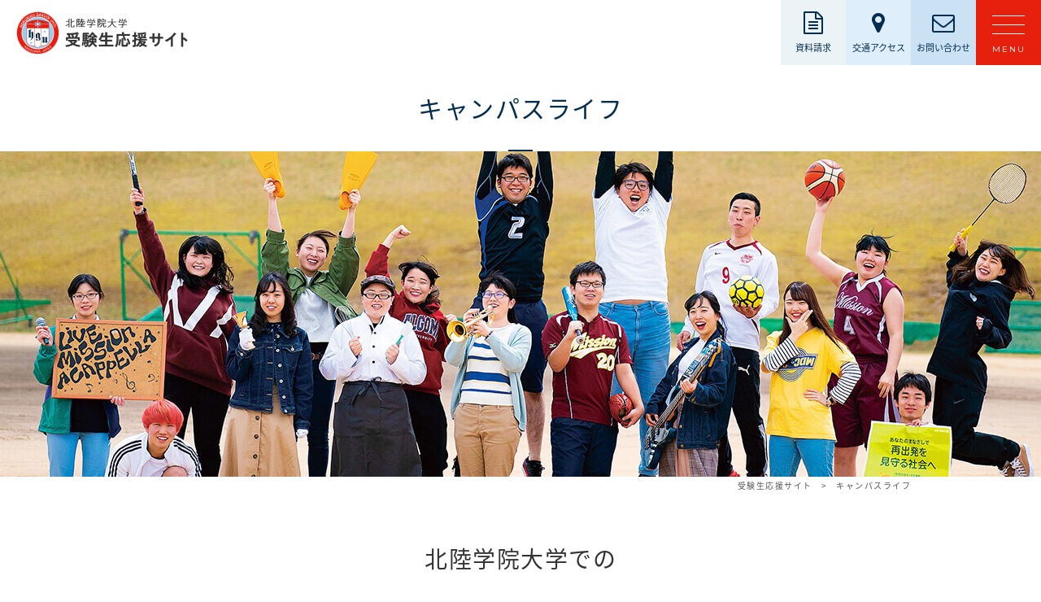

--- FILE ---
content_type: text/html; charset=UTF-8
request_url: https://www.hokurikugakuin.ac.jp/univ/cheer/campus/
body_size: 33529
content:

<!DOCTYPE html>
<html dir="ltr" lang="ja"
	prefix="og: https://ogp.me/ns#" >
<head>
<!-- Google Tag Manager -->
<script>(function(w,d,s,l,i){w[l]=w[l]||[];w[l].push({'gtm.start':
new Date().getTime(),event:'gtm.js'});var f=d.getElementsByTagName(s)[0],
j=d.createElement(s),dl=l!='dataLayer'?'&l='+l:'';j.async=true;j.src=
'https://www.googletagmanager.com/gtm.js?id='+i+dl;f.parentNode.insertBefore(j,f);
})(window,document,'script','dataLayer','GTM-WW2VNDTT');</script>
<!-- End Google Tag Manager -->
<!-- Global site tag (gtag.js) - Google Analytics -->
<script async src="https://www.googletagmanager.com/gtag/js?id=G-RENWCENL3L"></script>
<script>
  window.dataLayer = window.dataLayer || [];
  function gtag(){dataLayer.push(arguments);}
  gtag('js', new Date());

  gtag('config', 'G-RENWCENL3L');
</script>
	<meta http-equiv="X-UA-Compatible" content="IE=edge,chrome=1">
	<meta charset="UTF-8" />
	
	
	<link rel="shortcut icon" href="https://www.hokurikugakuin.ac.jp/univ/wp_univ/wp-content/themes/hgu/img/common/favicon.ico">
	<link rel="apple-touch-icon" href="https://www.hokurikugakuin.ac.jp/univ/wp_univ/wp-content/themes/hgu/img/common/apple-touch-icon.png">
		<meta name="viewport" content="width=device-width,initial-scale=1">
		<meta property="og:title" content="金沢市の私立大学、北陸学院大学">
	<meta property="og:description" content="金沢市の私立大学、北陸学院大学の公式WEBサイトです。教育学部・健康科学部・社会学部の３学部を有し、地域に寄り添い、地域を支え、地域の新しい力となる人材を育成します。">
	<meta property="og:image" content="https://www.hokurikugakuin.ac.jp/univ/wp_univ/wp-content/themes/hgu/img/common/ogp.png">
	<meta property="og:url" content="https://www.hokurikugakuin.ac.jp/univ/">
	<meta property="og:site_name" content="Hokuriku gakuin University">
	
		<!--[if (gte IE 6)&(lte IE 8)]>
		<script type="text/javascript" src="https://www.hokurikugakuin.ac.jp/univ/wp_univ/wp-content/themes/hgu/js/selectivizr-min.js"></script>
	<![endif]-->
	
	<link href="//cdn.jsdelivr.net/npm/@splidejs/splide@4.1.4/dist/css/splide.min.css" rel="stylesheet">
	<link rel="stylesheet" href="https://www.hokurikugakuin.ac.jp/univ/wp_univ/wp-content/themes/hgu/css/cheer.css" type="text/css" media="all" />
	<link rel="stylesheet" href="https://www.hokurikugakuin.ac.jp/univ/wp_univ/wp-content/themes/hgu/css/font-awesome.css" media="all">
	<link href="//fonts.googleapis.com/css?family=Montserrat" rel="stylesheet">
	<link rel="stylesheet" type="text/css" href="//cdn.jsdelivr.net/jquery.slick/1.6.0/slick.css"/>
	
	


<!-- ここからTETORI　基本タグ -->
<script>
(function (w, d, s, u) {
  _wsq = w._wsq || (_wsq = []);
  _wsq.push(['init', u, 83]);
  _wsq.push(['domain', 'www.hokurikugakuin.ac.jp']);
  var a = d.createElement(s); a.async = 1; a.src = 'https://cdn.' + u + '/share/js/tracking.js';
  var b = d.getElementsByTagName(s)[0]; b.parentNode.insertBefore(a, b);
})(window, document, 'script', 'tetori.link');
</script>
<!-- ここまでTETORIタグ -->


		<!-- All in One SEO 4.3.2 - aioseo.com -->
		<title>キャンパスライフ - 金沢市の私立大学、北陸学院大学</title>
		<meta name="description" content="北陸学院大学の受験生応援サイトです。北陸学院大学の魅力やキャンパスの紹介など、受験生を応援するコンテンツが充実。北陸学院大学での充実したキャンパスライフの一部をご紹介いたします。" />
		<meta name="robots" content="max-image-preview:large" />
		<link rel="canonical" href="https://www.hokurikugakuin.ac.jp/univ/cheer/campus/" />
		<meta name="generator" content="All in One SEO (AIOSEO) 4.3.2 " />
		<meta property="og:locale" content="ja_JP" />
		<meta property="og:site_name" content="金沢市の私立大学、北陸学院大学 - 金沢市の私立大学、北陸学院大学の公式WEBサイトです。教育学部・健康科学部・社会学部の３学部を有し、地域に寄り添い、地域を支え、地域の新しい力となる人材を育成します。" />
		<meta property="og:type" content="article" />
		<meta property="og:title" content="キャンパスライフ - 金沢市の私立大学、北陸学院大学" />
		<meta property="og:description" content="北陸学院大学の受験生応援サイトです。北陸学院大学の魅力やキャンパスの紹介など、受験生を応援するコンテンツが充実。北陸学院大学での充実したキャンパスライフの一部をご紹介いたします。" />
		<meta property="og:url" content="https://www.hokurikugakuin.ac.jp/univ/cheer/campus/" />
		<meta property="article:published_time" content="2015-01-20T08:27:48+00:00" />
		<meta property="article:modified_time" content="2025-04-04T06:17:37+00:00" />
		<meta name="twitter:card" content="summary_large_image" />
		<meta name="twitter:title" content="キャンパスライフ - 金沢市の私立大学、北陸学院大学" />
		<meta name="twitter:description" content="北陸学院大学の受験生応援サイトです。北陸学院大学の魅力やキャンパスの紹介など、受験生を応援するコンテンツが充実。北陸学院大学での充実したキャンパスライフの一部をご紹介いたします。" />
		<script type="application/ld+json" class="aioseo-schema">
			{"@context":"https:\/\/schema.org","@graph":[{"@type":"BreadcrumbList","@id":"https:\/\/www.hokurikugakuin.ac.jp\/univ\/cheer\/campus\/#breadcrumblist","itemListElement":[{"@type":"ListItem","@id":"https:\/\/www.hokurikugakuin.ac.jp\/univ\/#listItem","position":1,"item":{"@type":"WebPage","@id":"https:\/\/www.hokurikugakuin.ac.jp\/univ\/","name":"\u30db\u30fc\u30e0","description":"\u5317\u9678\u5b66\u9662\u5927\u5b66\u306e\u516c\u5f0fWeb\u30b5\u30a4\u30c8\u3067\u3059\u3002\u6559\u80b2\u5b66\u90e8\u30fb\u5065\u5eb7\u79d1\u5b66\u90e8\u30fb\u793e\u4f1a\u5b66\u90e8\u306e\uff13\u5b66\u90e8\u3092\u6709\u3057\u3001\u5730\u57df\u306b\u5bc4\u308a\u6dfb\u3044\u3001\u5730\u57df\u3092\u652f\u3048\u3001\u5730\u57df\u306e\u65b0\u3057\u3044\u529b\u3068\u306a\u308b\u4eba\u6750\u3092\u80b2\u6210\u3057\u307e\u3059\u3002","url":"https:\/\/www.hokurikugakuin.ac.jp\/univ\/"},"nextItem":"https:\/\/www.hokurikugakuin.ac.jp\/univ\/cheer\/#listItem"},{"@type":"ListItem","@id":"https:\/\/www.hokurikugakuin.ac.jp\/univ\/cheer\/#listItem","position":2,"item":{"@type":"WebPage","@id":"https:\/\/www.hokurikugakuin.ac.jp\/univ\/cheer\/","name":"\u53d7\u9a13\u751f\u5fdc\u63f4\u30b5\u30a4\u30c8","description":"\u5317\u9678\u5b66\u9662\u5927\u5b66\u30fb\u5317\u9678\u5b66\u9662\u5927\u5b66\u77ed\u671f\u5927\u5b66\u90e8\u306e\u53d7\u9a13\u751f\u5fdc\u63f4\u30b5\u30a4\u30c8\u3067\u3059\u3002\u5317\u9678\u5b66\u9662\u5927\u5b66\u306e\u9b45\u529b\u3084\u30ad\u30e3\u30f3\u30d1\u30b9\u306e\u7d39\u4ecb\u306a\u3069\u3001\u53d7\u9a13\u751f\u3092\u5fdc\u63f4\u3059\u308b\u30b3\u30f3\u30c6\u30f3\u30c4\u304c\u5145\u5b9f\u3002","url":"https:\/\/www.hokurikugakuin.ac.jp\/univ\/cheer\/"},"nextItem":"https:\/\/www.hokurikugakuin.ac.jp\/univ\/cheer\/campus\/#listItem","previousItem":"https:\/\/www.hokurikugakuin.ac.jp\/univ\/#listItem"},{"@type":"ListItem","@id":"https:\/\/www.hokurikugakuin.ac.jp\/univ\/cheer\/campus\/#listItem","position":3,"item":{"@type":"WebPage","@id":"https:\/\/www.hokurikugakuin.ac.jp\/univ\/cheer\/campus\/","name":"\u30ad\u30e3\u30f3\u30d1\u30b9\u30e9\u30a4\u30d5","description":"\u5317\u9678\u5b66\u9662\u5927\u5b66\u306e\u53d7\u9a13\u751f\u5fdc\u63f4\u30b5\u30a4\u30c8\u3067\u3059\u3002\u5317\u9678\u5b66\u9662\u5927\u5b66\u306e\u9b45\u529b\u3084\u30ad\u30e3\u30f3\u30d1\u30b9\u306e\u7d39\u4ecb\u306a\u3069\u3001\u53d7\u9a13\u751f\u3092\u5fdc\u63f4\u3059\u308b\u30b3\u30f3\u30c6\u30f3\u30c4\u304c\u5145\u5b9f\u3002\u5317\u9678\u5b66\u9662\u5927\u5b66\u3067\u306e\u5145\u5b9f\u3057\u305f\u30ad\u30e3\u30f3\u30d1\u30b9\u30e9\u30a4\u30d5\u306e\u4e00\u90e8\u3092\u3054\u7d39\u4ecb\u3044\u305f\u3057\u307e\u3059\u3002","url":"https:\/\/www.hokurikugakuin.ac.jp\/univ\/cheer\/campus\/"},"previousItem":"https:\/\/www.hokurikugakuin.ac.jp\/univ\/cheer\/#listItem"}]},{"@type":"Organization","@id":"https:\/\/www.hokurikugakuin.ac.jp\/univ\/#organization","name":"\u5317\u9678\u5b66\u9662\u5927\u5b66\/\u5317\u9678\u5b66\u9662\u5927\u5b66\u77ed\u671f\u5927\u5b66\u90e8","url":"https:\/\/www.hokurikugakuin.ac.jp\/univ\/"},{"@type":"WebPage","@id":"https:\/\/www.hokurikugakuin.ac.jp\/univ\/cheer\/campus\/#webpage","url":"https:\/\/www.hokurikugakuin.ac.jp\/univ\/cheer\/campus\/","name":"\u30ad\u30e3\u30f3\u30d1\u30b9\u30e9\u30a4\u30d5 - \u91d1\u6ca2\u5e02\u306e\u79c1\u7acb\u5927\u5b66\u3001\u5317\u9678\u5b66\u9662\u5927\u5b66","description":"\u5317\u9678\u5b66\u9662\u5927\u5b66\u306e\u53d7\u9a13\u751f\u5fdc\u63f4\u30b5\u30a4\u30c8\u3067\u3059\u3002\u5317\u9678\u5b66\u9662\u5927\u5b66\u306e\u9b45\u529b\u3084\u30ad\u30e3\u30f3\u30d1\u30b9\u306e\u7d39\u4ecb\u306a\u3069\u3001\u53d7\u9a13\u751f\u3092\u5fdc\u63f4\u3059\u308b\u30b3\u30f3\u30c6\u30f3\u30c4\u304c\u5145\u5b9f\u3002\u5317\u9678\u5b66\u9662\u5927\u5b66\u3067\u306e\u5145\u5b9f\u3057\u305f\u30ad\u30e3\u30f3\u30d1\u30b9\u30e9\u30a4\u30d5\u306e\u4e00\u90e8\u3092\u3054\u7d39\u4ecb\u3044\u305f\u3057\u307e\u3059\u3002","inLanguage":"ja","isPartOf":{"@id":"https:\/\/www.hokurikugakuin.ac.jp\/univ\/#website"},"breadcrumb":{"@id":"https:\/\/www.hokurikugakuin.ac.jp\/univ\/cheer\/campus\/#breadcrumblist"},"datePublished":"2015-01-20T08:27:48+09:00","dateModified":"2025-04-04T06:17:37+09:00"},{"@type":"WebSite","@id":"https:\/\/www.hokurikugakuin.ac.jp\/univ\/#website","url":"https:\/\/www.hokurikugakuin.ac.jp\/univ\/","name":"\u5317\u9678\u5b66\u9662\u5927\u5b66\/\u5317\u9678\u5b66\u9662\u5927\u5b66\u77ed\u671f\u5927\u5b66\u90e8","description":"\u91d1\u6ca2\u5e02\u306e\u79c1\u7acb\u5927\u5b66\u3001\u5317\u9678\u5b66\u9662\u5927\u5b66\u306e\u516c\u5f0fWEB\u30b5\u30a4\u30c8\u3067\u3059\u3002\u6559\u80b2\u5b66\u90e8\u30fb\u5065\u5eb7\u79d1\u5b66\u90e8\u30fb\u793e\u4f1a\u5b66\u90e8\u306e\uff13\u5b66\u90e8\u3092\u6709\u3057\u3001\u5730\u57df\u306b\u5bc4\u308a\u6dfb\u3044\u3001\u5730\u57df\u3092\u652f\u3048\u3001\u5730\u57df\u306e\u65b0\u3057\u3044\u529b\u3068\u306a\u308b\u4eba\u6750\u3092\u80b2\u6210\u3057\u307e\u3059\u3002","inLanguage":"ja","publisher":{"@id":"https:\/\/www.hokurikugakuin.ac.jp\/univ\/#organization"}}]}
		</script>
		<!-- All in One SEO -->

<script type="text/javascript">
window._wpemojiSettings = {"baseUrl":"https:\/\/s.w.org\/images\/core\/emoji\/14.0.0\/72x72\/","ext":".png","svgUrl":"https:\/\/s.w.org\/images\/core\/emoji\/14.0.0\/svg\/","svgExt":".svg","source":{"concatemoji":"https:\/\/www.hokurikugakuin.ac.jp\/univ\/wp_univ\/wp-includes\/js\/wp-emoji-release.min.js?ver=6.1.1"}};
/*! This file is auto-generated */
!function(e,a,t){var n,r,o,i=a.createElement("canvas"),p=i.getContext&&i.getContext("2d");function s(e,t){var a=String.fromCharCode,e=(p.clearRect(0,0,i.width,i.height),p.fillText(a.apply(this,e),0,0),i.toDataURL());return p.clearRect(0,0,i.width,i.height),p.fillText(a.apply(this,t),0,0),e===i.toDataURL()}function c(e){var t=a.createElement("script");t.src=e,t.defer=t.type="text/javascript",a.getElementsByTagName("head")[0].appendChild(t)}for(o=Array("flag","emoji"),t.supports={everything:!0,everythingExceptFlag:!0},r=0;r<o.length;r++)t.supports[o[r]]=function(e){if(p&&p.fillText)switch(p.textBaseline="top",p.font="600 32px Arial",e){case"flag":return s([127987,65039,8205,9895,65039],[127987,65039,8203,9895,65039])?!1:!s([55356,56826,55356,56819],[55356,56826,8203,55356,56819])&&!s([55356,57332,56128,56423,56128,56418,56128,56421,56128,56430,56128,56423,56128,56447],[55356,57332,8203,56128,56423,8203,56128,56418,8203,56128,56421,8203,56128,56430,8203,56128,56423,8203,56128,56447]);case"emoji":return!s([129777,127995,8205,129778,127999],[129777,127995,8203,129778,127999])}return!1}(o[r]),t.supports.everything=t.supports.everything&&t.supports[o[r]],"flag"!==o[r]&&(t.supports.everythingExceptFlag=t.supports.everythingExceptFlag&&t.supports[o[r]]);t.supports.everythingExceptFlag=t.supports.everythingExceptFlag&&!t.supports.flag,t.DOMReady=!1,t.readyCallback=function(){t.DOMReady=!0},t.supports.everything||(n=function(){t.readyCallback()},a.addEventListener?(a.addEventListener("DOMContentLoaded",n,!1),e.addEventListener("load",n,!1)):(e.attachEvent("onload",n),a.attachEvent("onreadystatechange",function(){"complete"===a.readyState&&t.readyCallback()})),(e=t.source||{}).concatemoji?c(e.concatemoji):e.wpemoji&&e.twemoji&&(c(e.twemoji),c(e.wpemoji)))}(window,document,window._wpemojiSettings);
</script>
<style type="text/css">
img.wp-smiley,
img.emoji {
	display: inline !important;
	border: none !important;
	box-shadow: none !important;
	height: 1em !important;
	width: 1em !important;
	margin: 0 0.07em !important;
	vertical-align: -0.1em !important;
	background: none !important;
	padding: 0 !important;
}
</style>
	<link rel='stylesheet' id='wp-block-library-css' href='https://www.hokurikugakuin.ac.jp/univ/wp_univ/wp-includes/css/dist/block-library/style.min.css?ver=6.1.1' type='text/css' media='all' />
<link rel='stylesheet' id='classic-theme-styles-css' href='https://www.hokurikugakuin.ac.jp/univ/wp_univ/wp-includes/css/classic-themes.min.css?ver=1' type='text/css' media='all' />
<style id='global-styles-inline-css' type='text/css'>
body{--wp--preset--color--black: #000000;--wp--preset--color--cyan-bluish-gray: #abb8c3;--wp--preset--color--white: #ffffff;--wp--preset--color--pale-pink: #f78da7;--wp--preset--color--vivid-red: #cf2e2e;--wp--preset--color--luminous-vivid-orange: #ff6900;--wp--preset--color--luminous-vivid-amber: #fcb900;--wp--preset--color--light-green-cyan: #7bdcb5;--wp--preset--color--vivid-green-cyan: #00d084;--wp--preset--color--pale-cyan-blue: #8ed1fc;--wp--preset--color--vivid-cyan-blue: #0693e3;--wp--preset--color--vivid-purple: #9b51e0;--wp--preset--gradient--vivid-cyan-blue-to-vivid-purple: linear-gradient(135deg,rgba(6,147,227,1) 0%,rgb(155,81,224) 100%);--wp--preset--gradient--light-green-cyan-to-vivid-green-cyan: linear-gradient(135deg,rgb(122,220,180) 0%,rgb(0,208,130) 100%);--wp--preset--gradient--luminous-vivid-amber-to-luminous-vivid-orange: linear-gradient(135deg,rgba(252,185,0,1) 0%,rgba(255,105,0,1) 100%);--wp--preset--gradient--luminous-vivid-orange-to-vivid-red: linear-gradient(135deg,rgba(255,105,0,1) 0%,rgb(207,46,46) 100%);--wp--preset--gradient--very-light-gray-to-cyan-bluish-gray: linear-gradient(135deg,rgb(238,238,238) 0%,rgb(169,184,195) 100%);--wp--preset--gradient--cool-to-warm-spectrum: linear-gradient(135deg,rgb(74,234,220) 0%,rgb(151,120,209) 20%,rgb(207,42,186) 40%,rgb(238,44,130) 60%,rgb(251,105,98) 80%,rgb(254,248,76) 100%);--wp--preset--gradient--blush-light-purple: linear-gradient(135deg,rgb(255,206,236) 0%,rgb(152,150,240) 100%);--wp--preset--gradient--blush-bordeaux: linear-gradient(135deg,rgb(254,205,165) 0%,rgb(254,45,45) 50%,rgb(107,0,62) 100%);--wp--preset--gradient--luminous-dusk: linear-gradient(135deg,rgb(255,203,112) 0%,rgb(199,81,192) 50%,rgb(65,88,208) 100%);--wp--preset--gradient--pale-ocean: linear-gradient(135deg,rgb(255,245,203) 0%,rgb(182,227,212) 50%,rgb(51,167,181) 100%);--wp--preset--gradient--electric-grass: linear-gradient(135deg,rgb(202,248,128) 0%,rgb(113,206,126) 100%);--wp--preset--gradient--midnight: linear-gradient(135deg,rgb(2,3,129) 0%,rgb(40,116,252) 100%);--wp--preset--duotone--dark-grayscale: url('#wp-duotone-dark-grayscale');--wp--preset--duotone--grayscale: url('#wp-duotone-grayscale');--wp--preset--duotone--purple-yellow: url('#wp-duotone-purple-yellow');--wp--preset--duotone--blue-red: url('#wp-duotone-blue-red');--wp--preset--duotone--midnight: url('#wp-duotone-midnight');--wp--preset--duotone--magenta-yellow: url('#wp-duotone-magenta-yellow');--wp--preset--duotone--purple-green: url('#wp-duotone-purple-green');--wp--preset--duotone--blue-orange: url('#wp-duotone-blue-orange');--wp--preset--font-size--small: 13px;--wp--preset--font-size--medium: 20px;--wp--preset--font-size--large: 36px;--wp--preset--font-size--x-large: 42px;--wp--preset--spacing--20: 0.44rem;--wp--preset--spacing--30: 0.67rem;--wp--preset--spacing--40: 1rem;--wp--preset--spacing--50: 1.5rem;--wp--preset--spacing--60: 2.25rem;--wp--preset--spacing--70: 3.38rem;--wp--preset--spacing--80: 5.06rem;}:where(.is-layout-flex){gap: 0.5em;}body .is-layout-flow > .alignleft{float: left;margin-inline-start: 0;margin-inline-end: 2em;}body .is-layout-flow > .alignright{float: right;margin-inline-start: 2em;margin-inline-end: 0;}body .is-layout-flow > .aligncenter{margin-left: auto !important;margin-right: auto !important;}body .is-layout-constrained > .alignleft{float: left;margin-inline-start: 0;margin-inline-end: 2em;}body .is-layout-constrained > .alignright{float: right;margin-inline-start: 2em;margin-inline-end: 0;}body .is-layout-constrained > .aligncenter{margin-left: auto !important;margin-right: auto !important;}body .is-layout-constrained > :where(:not(.alignleft):not(.alignright):not(.alignfull)){max-width: var(--wp--style--global--content-size);margin-left: auto !important;margin-right: auto !important;}body .is-layout-constrained > .alignwide{max-width: var(--wp--style--global--wide-size);}body .is-layout-flex{display: flex;}body .is-layout-flex{flex-wrap: wrap;align-items: center;}body .is-layout-flex > *{margin: 0;}:where(.wp-block-columns.is-layout-flex){gap: 2em;}.has-black-color{color: var(--wp--preset--color--black) !important;}.has-cyan-bluish-gray-color{color: var(--wp--preset--color--cyan-bluish-gray) !important;}.has-white-color{color: var(--wp--preset--color--white) !important;}.has-pale-pink-color{color: var(--wp--preset--color--pale-pink) !important;}.has-vivid-red-color{color: var(--wp--preset--color--vivid-red) !important;}.has-luminous-vivid-orange-color{color: var(--wp--preset--color--luminous-vivid-orange) !important;}.has-luminous-vivid-amber-color{color: var(--wp--preset--color--luminous-vivid-amber) !important;}.has-light-green-cyan-color{color: var(--wp--preset--color--light-green-cyan) !important;}.has-vivid-green-cyan-color{color: var(--wp--preset--color--vivid-green-cyan) !important;}.has-pale-cyan-blue-color{color: var(--wp--preset--color--pale-cyan-blue) !important;}.has-vivid-cyan-blue-color{color: var(--wp--preset--color--vivid-cyan-blue) !important;}.has-vivid-purple-color{color: var(--wp--preset--color--vivid-purple) !important;}.has-black-background-color{background-color: var(--wp--preset--color--black) !important;}.has-cyan-bluish-gray-background-color{background-color: var(--wp--preset--color--cyan-bluish-gray) !important;}.has-white-background-color{background-color: var(--wp--preset--color--white) !important;}.has-pale-pink-background-color{background-color: var(--wp--preset--color--pale-pink) !important;}.has-vivid-red-background-color{background-color: var(--wp--preset--color--vivid-red) !important;}.has-luminous-vivid-orange-background-color{background-color: var(--wp--preset--color--luminous-vivid-orange) !important;}.has-luminous-vivid-amber-background-color{background-color: var(--wp--preset--color--luminous-vivid-amber) !important;}.has-light-green-cyan-background-color{background-color: var(--wp--preset--color--light-green-cyan) !important;}.has-vivid-green-cyan-background-color{background-color: var(--wp--preset--color--vivid-green-cyan) !important;}.has-pale-cyan-blue-background-color{background-color: var(--wp--preset--color--pale-cyan-blue) !important;}.has-vivid-cyan-blue-background-color{background-color: var(--wp--preset--color--vivid-cyan-blue) !important;}.has-vivid-purple-background-color{background-color: var(--wp--preset--color--vivid-purple) !important;}.has-black-border-color{border-color: var(--wp--preset--color--black) !important;}.has-cyan-bluish-gray-border-color{border-color: var(--wp--preset--color--cyan-bluish-gray) !important;}.has-white-border-color{border-color: var(--wp--preset--color--white) !important;}.has-pale-pink-border-color{border-color: var(--wp--preset--color--pale-pink) !important;}.has-vivid-red-border-color{border-color: var(--wp--preset--color--vivid-red) !important;}.has-luminous-vivid-orange-border-color{border-color: var(--wp--preset--color--luminous-vivid-orange) !important;}.has-luminous-vivid-amber-border-color{border-color: var(--wp--preset--color--luminous-vivid-amber) !important;}.has-light-green-cyan-border-color{border-color: var(--wp--preset--color--light-green-cyan) !important;}.has-vivid-green-cyan-border-color{border-color: var(--wp--preset--color--vivid-green-cyan) !important;}.has-pale-cyan-blue-border-color{border-color: var(--wp--preset--color--pale-cyan-blue) !important;}.has-vivid-cyan-blue-border-color{border-color: var(--wp--preset--color--vivid-cyan-blue) !important;}.has-vivid-purple-border-color{border-color: var(--wp--preset--color--vivid-purple) !important;}.has-vivid-cyan-blue-to-vivid-purple-gradient-background{background: var(--wp--preset--gradient--vivid-cyan-blue-to-vivid-purple) !important;}.has-light-green-cyan-to-vivid-green-cyan-gradient-background{background: var(--wp--preset--gradient--light-green-cyan-to-vivid-green-cyan) !important;}.has-luminous-vivid-amber-to-luminous-vivid-orange-gradient-background{background: var(--wp--preset--gradient--luminous-vivid-amber-to-luminous-vivid-orange) !important;}.has-luminous-vivid-orange-to-vivid-red-gradient-background{background: var(--wp--preset--gradient--luminous-vivid-orange-to-vivid-red) !important;}.has-very-light-gray-to-cyan-bluish-gray-gradient-background{background: var(--wp--preset--gradient--very-light-gray-to-cyan-bluish-gray) !important;}.has-cool-to-warm-spectrum-gradient-background{background: var(--wp--preset--gradient--cool-to-warm-spectrum) !important;}.has-blush-light-purple-gradient-background{background: var(--wp--preset--gradient--blush-light-purple) !important;}.has-blush-bordeaux-gradient-background{background: var(--wp--preset--gradient--blush-bordeaux) !important;}.has-luminous-dusk-gradient-background{background: var(--wp--preset--gradient--luminous-dusk) !important;}.has-pale-ocean-gradient-background{background: var(--wp--preset--gradient--pale-ocean) !important;}.has-electric-grass-gradient-background{background: var(--wp--preset--gradient--electric-grass) !important;}.has-midnight-gradient-background{background: var(--wp--preset--gradient--midnight) !important;}.has-small-font-size{font-size: var(--wp--preset--font-size--small) !important;}.has-medium-font-size{font-size: var(--wp--preset--font-size--medium) !important;}.has-large-font-size{font-size: var(--wp--preset--font-size--large) !important;}.has-x-large-font-size{font-size: var(--wp--preset--font-size--x-large) !important;}
.wp-block-navigation a:where(:not(.wp-element-button)){color: inherit;}
:where(.wp-block-columns.is-layout-flex){gap: 2em;}
.wp-block-pullquote{font-size: 1.5em;line-height: 1.6;}
</style>
<link rel="https://api.w.org/" href="https://www.hokurikugakuin.ac.jp/univ/wp-json/" /><link rel="alternate" type="application/json" href="https://www.hokurikugakuin.ac.jp/univ/wp-json/wp/v2/pages/995" /><link rel="alternate" type="application/json+oembed" href="https://www.hokurikugakuin.ac.jp/univ/wp-json/oembed/1.0/embed?url=https%3A%2F%2Fwww.hokurikugakuin.ac.jp%2Funiv%2Fcheer%2Fcampus%2F" />
<link rel="alternate" type="text/xml+oembed" href="https://www.hokurikugakuin.ac.jp/univ/wp-json/oembed/1.0/embed?url=https%3A%2F%2Fwww.hokurikugakuin.ac.jp%2Funiv%2Fcheer%2Fcampus%2F&#038;format=xml" />
<!-- ## NXS/OG ## --><!-- ## NXSOGTAGS ## --><!-- ## NXS/OG ## -->
</head>
<body data-rsssl=1>
<!-- Google Tag Manager (noscript) -->
<noscript><iframe src="https://www.googletagmanager.com/ns.html?id=GTM-WW2VNDTT"
height="0" width="0" style="display:none;visibility:hidden"></iframe></noscript>
<!-- End Google Tag Manager (noscript) -->

<div class="l-container">

<!--include START-->
<header class="l-header">
	<h1 class="logo"><a href="https://www.hokurikugakuin.ac.jp/univ/cheer/"><img src="https://www.hokurikugakuin.ac.jp/univ/wp_univ/wp-content/themes/hgu/img/cheer/common/logo.png" width="216" height="53" alt="北陸学院大学 受験生応援サイト" /></a></h1>
	<div class="headerBtn-wrap">
		<ul class="headerBtn-list">
			<li class="headerBtn request"><a href="https://www.hokurikugakuin.ac.jp/univ/panf/" target="_blank"><span class="text">資料請求</span></a></li>
			<li class="headerBtn access"><a href="https://www.hokurikugakuin.ac.jp/univ/about/access/" target="_blank"><span class="text">交通アクセス</span></a></li>
			<li class="headerBtn contact"><a href="https://www.hokurikugakuin.ac.jp/univ/contact/" target="_blank"><span class="text">お問い合わせ</span></a></li>
		</ul>
		<div class="menuBtn">
			<a href=""><span class="hamburger-border"></span><span class="fontEN">MENU</span></a>
		</div>
	</div>
	<nav class="l-header-nav is-close">
		<ul class="gNav">
			<li class="item logo"><a href="https://www.hokurikugakuin.ac.jp/univ/cheer/"><img src="https://www.hokurikugakuin.ac.jp/univ/wp_univ/wp-content/themes/hgu/img/cheer/common/logo.png" width="216" height="53" alt="受験生応援サイト" /></a></li>
			<li class="item"><a href="https://www.hokurikugakuin.ac.jp/univ/cheer-oc/">OPEN CAMPUS</a></li>
			<li class="item"><a href="https://www.hokurikugakuin.ac.jp/univ/cheer/charm/">大学の魅力</a></li>
			<li class="item"><a href="https://www.hokurikugakuin.ac.jp/univ/cheer/exam/">入学者選抜情報</a></li>
<!-- 			<li class="item"><a href="https://www.hokurikugakuin.ac.jp/univ/?page_id=993">学科紹介</a></li> -->
			<li class="item"><a href="https://www.hokurikugakuin.ac.jp/univ/infant/">教育学部 幼児教育学科<br>※募集停止</a></li>
			<li class="item"><a href="https://www.hokurikugakuin.ac.jp/univ/secondary/">教育学部 初等中等教育学科<br>※募集停止</a></li>
			<li class="item"><a href="https://www.hokurikugakuin.ac.jp/univ/health/">健康科学部 栄養学科</a></li>
			<li class="item"><a href="https://www.hokurikugakuin.ac.jp/univ/sociology/">社会学部 社会学科</a></li>
			<li class="item"><a href="https://www.hokurikugakuin.ac.jp/univ/support/">学生サポート</a></li>
			<li class="item"><a href="https://www.hokurikugakuin.ac.jp/univ/career/">就職・キャリア</a></li>
			<li class="item"><a href="https://www.hokurikugakuin.ac.jp/univ/cheer/employment/">インタビュー</a></li>
			<li class="item"><a href="https://www.hokurikugakuin.ac.jp/univ/cheer/data/">データで見る北陸学院大学</a></li>
			<li class="item"><a href="https://www.hokurikugakuin.ac.jp/univ/cheer/campus/">キャンパスライフ</a></li>
		</ul>
	</nav>
</header>
<!--include END-->


	
<div class="l-contents subPage">
	<main class="l-main">
		<div class="ocContents">
			<div class="page-head">
				<h2 class="page-title">キャンパスライフ</h2>
			</div>
				<div class="titleBg" style="background-image: url(https://www.hokurikugakuin.ac.jp/univ/wp_univ/wp-content/uploads/2015/01/header_club.jpg);"></div>
			<ul class="topicPath-list">
	        			<li class="topicPath"><a href="https://www.hokurikugakuin.ac.jp/univ/cheer/" title="受験生応援サイト">
			受験生応援サイト</a></li>
						<li class="topicPath child current"><span>キャンパスライフ</span></li>
	    </ul>

			
		
<!-- 		<div class="cContents"> -->
			<div class="cContents clearfix">
	<div class="cLead">
		<p class="catchTitle">北陸学院大学での<br class="spNone">充実したキャンパスライフ。</p>
		<p>楽しいイベントやサークルなど、充実したキャンパスライフの一部を紹介します。<br />友達と一緒に学びはもちろん、楽しく過ごす学生生活を送りましょう♪</p>
	</div>
<ul class="pageNaviList3 clearfix">
	<li><a href="/univ/support/guide/"><img decoding="async" src="/univ/wp_univ/wp-content/themes/hgu/img/cheer/campus/campus_navi_01.png" alt="" /><strong class="linkBtn">キャンパスガイド</strong>恵まれた自然環境の中にチャペルや図書館、学生会館などの施設が充実。</a></li>
	<li><a href="/univ/cheer/campus/schedule/"><img decoding="async" src="/univ/wp_univ/wp-content/themes/hgu/img/cheer/campus/campus_navi_02.png" alt="" /><strong class="linkBtn">イベントスケジュール</strong>学生主導のイベントや他大学では見られない催しがぎっしり。</a></li>
	<li><a href="/univ/support/club/"><img decoding="async" src="/univ/wp_univ/wp-content/themes/hgu/img/cheer/campus/campus_navi_03.png" alt="" /><strong class="linkBtn">クラブ&amp;サークル</strong>スポーツに、音楽に、まじめに楽しく青春中！</a></li>
</ul>
</div>	<!-- 		</div> -->

	</main>
</div>
	

	

<div class="contact-wrap">
	<h4 class="contact-head">資料請求・お問い合わせ</h4>
	<div class="contactBtn-wrap">
		<div class="contactBtn request"><a href="https://www.hokurikugakuin.ac.jp/univ/panf/">資料請求</a></div>
		<div class="contactBtn contact"><a href="https://www.hokurikugakuin.ac.jp/univ/contact/">お問い合わせ</a></div>
	</div>
</div>

<!--include START-->

<div class="l-pagetop"><a href="#cHead"><span>このページの先頭へ</span></a></div>

<footer class="l-footer">
	<div class="inner">
		<div class="block-left">
			<div class="block-head">
				<a href="https://www.hokurikugakuin.ac.jp/univ/"><strong>北陸学院大学</strong></a>
			</div>
			<div class="block-body">
				<p>〒920-1396 石川県金沢市三小牛町イ11番地<br>
				[代表]TEL：076-280-3850<br>
				[アドミッションセンター]TEL：076-280-3855</p>
			</div>
		</div>
		<div class="block-right">
			<ul class="snsBtn-wrap">
				<li class="snsBtn"><a href="https://www.hokurikugakuin.ac.jp/univ/line/"><img src="https://www.hokurikugakuin.ac.jp/univ/wp_univ/wp-content/themes/hgu/img/cheer/common/line.svg" width="50" height="50" alt="LINE" /></a></li>
				<li class="snsBtn"><a href="https://www.hokurikugakuin.ac.jp/univ/x/"><img src="https://www.hokurikugakuin.ac.jp/univ/wp_univ/wp-content/themes/hgu/img/cheer/common/X.svg"  width="50" height="50" alt="X" /></a></li>
<!-- 				<li class="snsBtn"><a href="https://www.hokurikugakuin.ac.jp/univ/?page_id=4199"><img src="https://www.hokurikugakuin.ac.jp/univ/wp_univ/wp-content/themes/hgu/img/cheer/common/facebook.svg"  width="50" height="50" alt="Facebook" /></a></li> -->
				<li class="snsBtn"><a href="https://www.youtube.com/channel/UCQ-grP-Hm68IVUc7C2-EtGA/feed" target="_blank"><img src="https://www.hokurikugakuin.ac.jp/univ/wp_univ/wp-content/themes/hgu/img/cheer/common/youtube.svg"  width="50" height="50" alt="YouTube" /></a></li>
				<li class="snsBtn"><a href="https://www.hokurikugakuin.ac.jp/univ/instagram/"><img src="https://www.hokurikugakuin.ac.jp/univ/wp_univ/wp-content/themes/hgu/img/cheer/common/instagram.svg"  width="50" height="50" alt="Instagram" /></a></li>
<!-- 				<li class="snsBtn"><a href="https://www.instagram.com/mission_oc/" target="_blank"><img src="https://www.hokurikugakuin.ac.jp/univ/wp_univ/wp-content/themes/hgu/img/cheer/common/instagram.svg"  width="50" height="50" alt="Instagram" /></a></li> -->
			</ul>
		</div>
	</div>
	<div class="copyright fontEN">&copy; Copyright 2026 HOKURIKU GAKUIN UNIVERSITY. ALL RIGHT RESERVED.</div>
</footer>
<!--include END-->
</div><!-- /.contentsWrap -->
<!-- *** JavaScript *** -->
<script type="text/javascript" src="//ajax.googleapis.com/ajax/libs/jquery/3.2.1/jquery.min.js"></script>
<script type="text/javascript" src="//cdnjs.cloudflare.com/ajax/libs/jquery-easing/1.4.1/jquery.easing.min.js"></script>
<script src="//cdn.jsdelivr.net/jquery.slick/1.6.0/slick.min.js" type="text/javascript"></script>
<script src="https://www.hokurikugakuin.ac.jp/univ/wp_univ/wp-content/themes/hgu/js/cheer.js"></script>



<div style="display:none;">

<!-- リマーケティング タグの Google コード -->
<!-
リマーケティング タグは、個人を特定できる情報と関連付けることも、デリケートなカテゴリに属するページに設置することも許可されません。タグの設定方法については、こちらのページをご覧ください。
http://google.com/ads/remarketingsetup
--------------------------------------------------->
<script type="text/javascript">
/* <![CDATA[ */
var google_conversion_id = 996935016;
var google_custom_params = window.google_tag_params;
var google_remarketing_only = true;
/* ]]> */
</script>
<script type="text/javascript" src="//www.googleadservices.com/pagead/conversion.js">
</script>
<noscript>
<div style="display:inline;">
<img height="1" width="1" style="border-style:none;" alt="" src="//googleads.g.doubleclick.net/pagead/viewthroughconversion/996935016/?value=0&amp;guid=ON&amp;script=0"/>
</div>
</noscript>

<!-- Yahoo Code for your Target List -->
<script type="text/javascript" language="javascript">
/* <![CDATA[ */
var yahoo_retargeting_id = 'HU84DQLSM5';
var yahoo_retargeting_label = '';
var yahoo_retargeting_page_type = '';
var yahoo_retargeting_items = [{item_id: '', category_id: '', price: '', quantity: ''}];
/* ]]> */
</script>
<script type="text/javascript" language="javascript" src="//b92.yahoo.co.jp/js/s_retargeting.js"></script>

</div><!-- /.l-container -->

</body>
</html>

--- FILE ---
content_type: text/css
request_url: https://www.hokurikugakuin.ac.jp/univ/wp_univ/wp-content/themes/hgu/css/cheer.css
body_size: 157962
content:
@charset "UTF-8";
@import url('//fonts.googleapis.com/earlyaccess/notosansjapanese.css');

/*-----------------------------
Base
----------------------------- */
body {
  color: #333;
  font-family: 'Noto Sans Japanese', "游ゴシック体", "Yu Gothic", YuGothic, "ヒラギノ角ゴ Pro", "Hiragino Kaku Gothic Pro", "メイリオ", "Meiryo", sans-serif;
  -webkit-font-smoothing: antialiased;
  -moz-osx-font-smoothing: grayscale;
  line-height: 1; }
  @media screen and (max-width: 481px) {
    body {
      font-size: 14px;
      letter-spacing: 0.5px; } }
  @media screen and (min-width: 769px) {
    body {
      font-size: 16px;
      letter-spacing: 1.5px; } }
      
.pcNone{
	display: none;
}
  @media screen and (max-width: 481px) {
	.pcNone{
			display: block;} }
			
.spNone{
	display: block;
}
  @media screen and (max-width: 481px) {
	.spNone{
			display: none;} }			

/*-----------------------------
Contents
----------------------------- */

.cContents {
	width:960px;
	margin: 20px auto 40px;
	position: relative;
}
.cContents2 {
	background: #fff5da;
	padding: 30px 0;
	z-index: 0;
	position: relative;
}
.cContents3 {
	background: #f1f5fa;
	padding: 50px 0;
}
.cContents4 {
	background: #f1f5fa;
	padding: 30px 0;
}
.cContents5{
	background: #042e50;
	padding: 50px 0;
}
.cContentsInner {
	margin: 0 auto;
	z-index: 100;
}
@media screen and (max-width: 481px) {}
@media screen and (min-width: 482px) and (max-width: 768px) {}
@media screen and (min-width: 769px) {
	.cContentsInner {
		width: 960px;
	}
}
.cLead{
	text-align: center;
	margin-bottom: 80px;
}
@media (max-width: 767px) {
	.cLead{
		text-align: left;
		padding: 0 5%;
	}
}
.ocContents .titleBg{
	background-repeat: no-repeat;
	background-position: center center;
	background-size: cover;
	width:100%;
}
@media (max-width: 767px) {
	.ocContents .titleBg{
		height: 150px;
	}
}
@media (min-width: 768px) {
	.ocContents .titleBg{
		height: 400px;
	}
}

.cContents p,
.cContents2 p,
.cContents3 p,
.cContents4 p {
	margin: 0 10px 1em;
	line-height: 1.8;
}

.cContents img,
.cContents2 img,
.cContents3 img,
.cContents4 img {
	max-width: 100%;
}
.cContents2 p.step {
	position: absolute;
	top:-30px;
	right: 5%;
	background: url(/univ/wp_univ/wp-content/themes/hgu/img/cheer/oc/step_bg.png) no-repeat 0 0;
	width:145px;
	height: 275px ;
	z-index: -10;
}

.ocContents h1#ocTitle {
	bottom: -60px;
	left: 0; 
	z-index: 999999;
	position: absolute;
	margin: 0;
}
.ocContents h1 {
	width:960px;
	margin: .5em auto;
	font-size: 4em;
	color: #ffbc09
}
.ocContents h2 {
	text-align: center;
	font-size: 2em;
	line-height: 1.2;
	padding: 30px 0 50px;
	color: #042e50;
}
.ocContents h2 .fontEN{
	font-size: .75rem;
	font-weight: normal;
}
.ocContents h3{
	font-size: 1.5em;
	color: #042e50;
	font-weight: normal;
	padding: 0 0 .8rem;
	margin-bottom: 1.5rem;
	border-bottom: 2px solid #042e50;
	position: relative;
}
.ocContents h3::before {
	content: '';
	position: absolute;
	width: 50px;
	height: 2px;
	background: #8bc1e7;
	left: 0;
	bottom: -2px;
}
.cContents5 h2{
	color: #fff;
}   
.cContentsInner p.ocTitle {
	font-size: 1.5em;
	font-weight: bold;
	text-align: center;
	color: #042e50;
}
p.catchTitle{
	font-size: 1.75em;
	text-align: center;
	margin-bottom: 2rem;
}
p.catchTitle.cheer-oc{
	font-size: 3rem;
}
@media screen and (max-width: 481px) {
	ul.ocSummary {
		padding: 0 10px;
	}
	.cContentsInner p.ocDate,
	.cContentsInner p.ocTime {
		text-align: center;
	}
}
@media screen and (min-width: 482px) and (max-width: 768px) {
	ul.ocSummary {
		padding: 0 20px;
	}
	.cContentsInner p.ocDate,
	.cContentsInner p.ocTime {
		text-align: center;
	}
	.cContentsInner p.ocSummary-text {
		margin: 0 10px 3em;
	}
}
@media screen and (min-width: 769px) {
	.cContentsInner p.ocTitle {
		margin: 0 0 2em;
	}
	ul.ocSummary li:first-child {
		float: left;
		width: 340px;
	}
	ul.ocSummary li:last-child {
		float: right;
		width:600px;
	}
}

@media screen and (max-width: 481px) {}
@media screen and (min-width: 482px) and (max-width: 768px) {}
@media screen and (min-width: 769px) {}

table.ocTimePro {
	width:100%;
}
table.ocTimePro tr th {
	background: #042e50;
	color: #fff;
	font-weight: bold;
	text-align: left;
	width:25%;
}
table.ocTimePro tr td {
	background: #fff;
}
table.ocTimePro tr th,
table.ocTimePro tr td {
	padding: .75rem;
	line-height: 1.4;
}
/*
@media screen and (max-width: 481px) {
	table.ocTimePro {
		margin: 0 0 3em;
	}
}
@media screen and (min-width: 482px) and (max-width: 768px) {
	table.ocTimePro {
		margin: 0 0 3em;
	}
}
@media screen and (min-width: 769px) {
	table.ocTimePro {
		margin: 0 0 1em;
	}
}
*/
/* 2020-05-21 追加 ここから */
.cContentsInner .ocLinkBnr {
	display: block;
	background: #e7200e;
	padding: 1em;
	position: relative;
	color: #fff;
}
@media screen and (max-width: 768px) {
	.cContentsInner .ocLinkBnr {
		padding: 2em;
		margin: 2em;
	}
}
.cContentsInner .ocLinkBnr::before {
    content: '';
    position: absolute;
    width: 34px;
    height: 34px;
    right: 0;
    background: url("/univ/wp_univ/wp-content/themes/hgu/img/cheer/common/arrow_white.svg") no-repeat;
    transform: translateX(-50%);
    z-index: 1;
    top: 40%;
}
@media screen and (max-width: 768px) {
	.cContentsInner .ocLinkBnr::before {
		 width: 20px;
		 height: 20px;
		 top: 45%;
	}
}
.cContentsInner .ocLinkBnr:hover {
	opacity: .7;
	-webkit-transition: 0.3s;
	-moz-transition: 0.3s;
	-ms-transition: 0.3s;
	transition: 0.3s;
}
.cContentsInner .ocLinkBnr h2 {
	color: #fff;
}
@media screen and (max-width: 768px) {
	.cContentsInner .ocLinkBnr h2 {
		font-size: 1.3em;
		padding: 0 0 1em;
	}
	.cContentsInner .ocLinkBnr h2 span {
		font-size: 10px;
	}
	.cContentsInner .ocLinkBnr .ocLinkSum {
		padding: 0 .5em 0 0;
		margin: 0;
		font-size: 13px;
	}
}
@media screen and (min-width: 769px) {
	.cContentsInner .ocLinkBnr .ocLinkSum {
		padding: 0 3em 1em;
	}
}
/* 申し込みページ */
.online-consul-form #trust-form {
	padding: 0 80px;
}
@media screen and (max-width: 481px) {
	.online-consul-form #trust-form {
		padding: 0;
	}
}
.online-consul-form #trust-form.contact-form table,
.online-consul-form #trust-form.contact-form table tr th,
.online-consul-form #trust-form.contact-form table tr td {
	border: none;
}
.online-consul-form #trust-form.contact-form table tr th,
.online-consul-form #trust-form.contact-form table tr td {
	padding: .5em;
}
.online-consul-form #trust-form.contact-form table tr th {
	background: none;
	text-align: left;
	line-height: 1.4;
	width: 30%;
}
@media screen and (max-width: 768px) {
	.online-consul-form #trust-form.contact-form table tr td {
		padding-bottom: 1em;
	}
}
@media screen and (min-width: 769px) {
	.online-consul-form #trust-form.contact-form table tr th .subject {
		padding-bottom: .5rem;
	}
}
.online-consul-form #trust-form.contact-form table tr th .submessage {
	line-height: 1.4;
	font-size: 12px;
}
@media screen and (max-width: 768px) {
	.online-consul-form #trust-form.contact-form table tr th .submessage {
		padding-top: .5em;
		color: #777;
	}
}
.online-consul-form #trust-form.contact-form table td div {
	border-color: #e7200e;
}
.online-consul-form #trust-form.contact-form table td div ul li {
	line-height: 1.6;
}
.online-consul-form #trust-form textarea,
.online-consul-form #trust-form input[type="text"] {
	font-family: 'Noto Sans Japanese', "游ゴシック体", "Yu Gothic", YuGothic, "ヒラギノ角ゴ Pro", "Hiragino Kaku Gothic Pro", "メイリオ", "Meiryo", sans-serif;
	font-size: 1em;
	width: 95%;
	padding: .5em;
	border: 2px solid #ccc;
	font-weight: normal;
	-webkit-appearance: none;
}
.online-consul-form #trust-form select {
	font-family: 'Noto Sans Japanese', "游ゴシック体", "Yu Gothic", YuGothic, "ヒラギノ角ゴ Pro", "Hiragino Kaku Gothic Pro", "メイリオ", "Meiryo", sans-serif;
	font-size: 1em;
	width: 60%;
	padding: .5em;
	border: 2px solid #ccc;
	font-weight: normal;
}
@media screen and (max-width: 481px) {
	.online-consul-form #trust-form select {
		width: 100%;
		-moz-appearance: menulist;
		-webkit-appearance: menulist;
		background: #fff;
	}
}
.online-consul-form #trust-form #confirm-button input[type="submit"] {
	background: #e7200e;
	font-weight: bold;
	padding: 1em 2em;
	font-size: 1.2em;
	font-family: 'Noto Sans Japanese', "游ゴシック体", "Yu Gothic", YuGothic, "ヒラギノ角ゴ Pro", "Hiragino Kaku Gothic Pro", "メイリオ", "Meiryo", sans-serif;
	-webkit-appearance: none;
}
.online-consul-form #trust-form #confirm-button input[type="submit"][name="return-to-input"] {
	background: #777;
}
@media screen and (min-width: 769px) {
	.online-consul-form #trust-form #confirm-button input[type="submit"] {
		margin-top: 2em;
	}
}
/* 2020-05-21 追加 ここまで */
.ocDateWrap {
	text-align: center;
}
.cContentsInner .ocDate {
	font-size: 1.5em;
	font-weight: bold;
	margin: 0 10px;
	color: #042e50;
}
.cContentsInner p.ocTime {
	color: #042E50;
}
.ocSingle .ocDateBox {
	display: inline-grid;
	place-content: center;
	place-items: center;
	margin: 4em 0 0;
	padding: 2em 4em;
	background: #F1F5FA;
}
@media (max-width: 768px) {
	.ocSingle .ocDateBox {
		padding: 2em 3em;
	}
}
/*
.ocSingle .ocDateBox p.ocDate,
.cContentsInner .ocDateBox p.ocDate,
.ocSingle .ocDateBox .ocTime {
	display: inline-block;
	margin: 0 10px 0 0;
}
*/
p.ocDate {
	color: #042E50;
	line-height: 1;
	font-weight: bold;
}
p.ocDate .txtM{
	font-size: 1.5em;
}
p.ocDate .txtL {
	font-size: 2.5em;
}
.ocBtn a {
	display: inline-block;
    padding: 1em 4em;
    position: relative;
	background: #e8200e;
    color: #fff;
    font-weight: bold;
    transition: .2s;
}
.ocBtn a::before {
    content: '';
    position: absolute;
    width: 20px;
    height: 20px;
    color: #fff;
    background: url(/univ/wp_univ/wp-content/themes/hgu/img/cheer/common/arrow_white.svg) no-repeat;
    top: 50%;
    right: 1em;
    transform: translateY(-50%) rotate(90deg);
}
.ocBtn a:hover {
	background: #042e50;
}
@media (max-width: 768px) {
	.ocPointWrap {
		padding: 0 5%;
	}
}
.ocPointTitle {
	display: grid;
	grid-template-columns: 1fr auto 1fr;
	align-items: center;
	gap: .5em;
	margin: 0 0 1.5em;
	color: #042E50;
	font-weight: bold;
	font-size: 1.1em;
}
.ocPointTitle::before,
.ocPointTitle::after {
	content: '';
	display: inline-block;
	width: 100%;
	height: 1px;
	background: #042E50;
}
.ocPointList {
	display: grid;
	grid-template-columns: repeat(3, 1fr);
	list-style: none;
	counter-reset: num;
}
@media (max-width: 768px) {
	.ocPointList {
		grid-template-columns: auto;
	}
}
.ocPointItem {
	counter-increment: num;
	display: grid;
	grid-template-columns: repeat(2, auto);
	place-content: center;
	align-items: center;
	gap: 1em;
	padding: 0 1.5em;
	color: #042E50;
	line-height: 1.4;
	font-weight: bold;
	font-size: 1.1em;
}
@media (max-width: 768px) {
	.ocPointItem {
		grid-template-columns: 20% 1fr;
		padding: 1em 0;
	}
}
.ocPointItem::before {
	content: counter(num,decimal-leading-zero);
	color: #D5E8F6;
	font-weight: bold;
	font-size: 2.8em;
	font-family: 'Montserrat', sans-serif;
}
.ocPointItem:not(:last-of-type) {
	border-right: 2px dotted #042E50;
}
@media (max-width: 768px) {
	.ocPointItem:not(:last-of-type) {
		border-right: 0;
		border-bottom: 2px dotted #042E50;
	}
}

.cContents dl.guideList dt {
	float: right;
}
.cContents dl.guideList dd {
	float: left;
}
.cContents5 ul.ocSchedule{
	width: 100%;
}
.cContents5 ul.ocSchedule {
	display: -webkit-flex;
	display: -moz-flex;
	display: -ms-flex;
	display: flex;
	flex-flow: row wrap;
}
.cContents5 ul.ocSchedule li {
	display: -webkit-flex;
	display: -moz-flex;
	display: -ms-flex;
	display: flex;
	width: 22%;
	margin: 0 4% 4% 0;
}
@media screen and (max-width: 481px) {
	.cContents5 ul.ocSchedule {
		padding: 10px;
	}
}
@media screen and (min-width: 482px) and (max-width: 768px) {
	.cContents5 ul.ocSchedule {
		padding: 20px;
	}
}
@media screen and (min-width: 769px) {
	.cContents5 ul.ocSchedule li:nth-child(4n){
		margin: 0 0 4% 0;
	}
}
.cContents5 ul.ocSchedule li a {
	display:block;
	background: #f1f5fa;
	width: 100%;
}
.cContents5 ul.ocSchedule li a p {
	margin: 0;
	border-radius: 5px 5px 0 0;
}
.cContents5 ul.ocSchedule li a p.ocDate {
	background: #fff;
	text-align: center;
	line-height: 1.1;
	padding: 1rem;
	font-size: 1.2em;
}
.cContents5 ul.ocSchedule li a p.ocTitle {
	color: #042e50;
	font-size: .875rem;
	padding: 1.5rem;
	line-height: 1.6;
}
.cContents5 ul.ocSchedule li a:hover p.ocDate,
.cContents5 ul.ocSchedule li a:hover p.ocTitle{
	color: #e7200e;
}
.cContents5 .cContentsInner.ocDesc{
	padding: 30px 0;
}
@media (max-width: 768px) {
	.cContents5 .cContentsInner.ocDesc{
		padding: 10px;
	}
	.cContents5 .cContentsInner.ocDesc p{
		font-size: .875rem;
	}
}
.cContents5 .cContentsInner.ocDesc p{
	color: #fff;
	line-height: 1.8;
}
.cContentsInner ul.ftSchedule li {
	float: left;
	width:175px;
	margin: 0 20px 20px 0;
}
.cContentsInner ul.ftSchedule li:nth-child(5n) {
	margin: 0 0 20px;
}

.cContentsInner ul.ftSchedule li a {
	display:block;
	border:3px solid #fc86af;
	border-radius: 5px;
	background: #fff;
	height: 5em;
}
.cContentsInner ul.ftSchedule li a p {
	margin: 0;
	font-size: 1.1em;
	line-height: 1.2;
}
.cContentsInner ul.ftSchedule li a .icoAm,
.cContentsInner ul.ftSchedule li a .icoPm {
	font-size: .7em;
	margin: 0 0 0 1em;
}
.cContentsInner ul.ftSchedule li a .time {
	font-size: .9em;
	display:block;
	text-align: center
}

.cContents ul.bnr2List li {
	float: left;
	margin: 20px 0 0;
}
.cContents ul.bnr2List li:first-child {
	margin: 20px 20px 0 0;
}

.cContentsInner div#trust-form .cBox {
	margin: 0 50px;
}

.ocContents .cContentsInner div#trust-form.contact-form table,
.ocContents .cContentsInner div#trust-form.contact-form table tr th,
.ocContents .cContentsInner div#trust-form.contact-form table tr td {
	border: none;
}
.ocContents .cContentsInner div#trust-form.contact-form table tr th {
	background: none;
}
.ocContents .cContentsInner div#trust-form.contact-form table tr th .subject{
	padding-bottom: .5rem;
}
.ocContents .cContentsInner div#trust-form.contact-form table tr th .submessage{
	line-height: 1.4;
}
.ocContents .cContentsInner div#trust-form.contact-form table td div {
	border-color: #e7200e
}
.ocContents .cContentsInner div#trust-form.contact-form table td div ul li {
	line-height: 1.4;
}
.ocContents .cContentsInner div#trust-form #confirm-button input {
	background: #e7200e;
	font-weight: bold
}
.ocContents ul.columnBox{
	
}
.ocContents ul.column2Box {
	margin: 0 10px;
}
.ocContents ul.column2Box li {
	float: left;
	width:460px;
	margin: 0 20px 30px 0 ;
}

.ocContents ul.column2Box li:nth-child(2n) {
	margin: 0 0 30px;
}
.ocContents ul.column2Box li img {
	margin: 0 0 .8em;
}
.ocContents ul.column2Box li a.linkBtn {
	text-align: center;
	display:block;
}

.cContents ul.pageNaviList3 li {
	float: left;
	margin: 0 30px 30px 0;
	width:300px;
}
.cContents ul.pageNaviList3 li h3,
dl.guideList dd ul li h3 {
	font-size: 1em;
	padding: 8px 5px;
}
.cContents ul.pageNaviList3 li:nth-child(3n) {
	margin: 0 0 30px;
}
.cContents ul.pageNaviList3 li a {
	display: block;
	line-height: 1.6;
}
.cContents ul.pageNaviList3 li a strong.linkBtn {
	display:block;
	border-radius: 0;
	margin: 0 0 .3em;
}
.cContents ul.pageNaviList3 li a strong.linkBtn i,
.cContents ul.pageNaviList3 li a.linkBtn i {
	color: #fff;
	font-size: 1em;
	margin: 0 0 0 5px;
}
.cContents ul.pageNaviList3 li a strong.linkBtn,
.cContents ul.pageNaviList3 li a.linkBtn {
	font-size: .9em;
	padding:10px;
}
.cContents ul.pageNaviList3 li a strong.linkBtn:before,
.cContents ul.pageNaviList3 li a.linkBtn:before {
	font-family: "FontAwesome";
	content: "\f0da";
	margin: 0 5px 0 0;
	font-size: .8em;
	color: #fff;
}

ul.scheList li {
	float: left;
	width:225px;
	margin: 0 20px 20px 0;
}
ul.scheList li:nth-child(4n) {
	margin: 0 0 20px;
}
ul.scheList li strong {
	background: #ff9fc1;
	color: #fff;
	display:block;
	font-size: 2.7em;
	text-align: center;
	margin: 0 0 .2em;
}
ul.scheList li strong span {
	color: #fff;
	font-size: .5em;
}
ul.scheList li p {
	margin: 0 10px .5em;
	line-height: 1.3;
}

.icoAm,
.icoPm {
	display:inline-block;
	padding: 0 5px;
	margin: 0 5px ;
	border-radius: 5px;
	color: #fff;
}
.icoAm {
	background: #ff8f3c;
}
.icoPm {
	background: #ff6278;
}

table.blogTbl {
	width:100%;
}
table.blogTbl tr td {
	padding: 5px;
	text-align: center;
	vertical-align: top;
}
table.blogTbl tr td img {
	max-width:310px;
	width:310px\9;
}
table.blogTbl tr td a {
	text-decoration: none;
}
table.blogTbl tr td p {
	margin: 0;
	font-size: .8em;
	line-height: 1.4;
}

.c2Box1 .c2Txt {
	float: left;
	width:470px;
}
.c2Box1 .c2Img {
	float: right;
	width:450px;
}
.c2Box2 .c2Txt {
	float: right;
	width:470px;
}
.c2Box2 .c2Img {
	float: left;
	width:450px;
}
.txtS {
	font-size: .9em;
}
.txtSS {
	font-size: .8em;
}

.txtC {
	text-align: center;
}
.txtR{
	text-align: right;
}
strong {
	font-weight: bold;
}
/*----- ボタン -----*/
.linkBtn {
	display:inline-block;
	background: #042e50;
	padding: .8rem 1rem;
	color: #fff;
	font-size: 1rem;
}
.linkBtn i {
	color: #ecf3f7;
	margin: 0 10px 0 0;
	font-size: 1.4em;
	vertical-align:  baseline;
}
.linkBtnW{
	display:inline-block;
	color: #042e50;
	padding: .8rem 1rem;
	font-size: 1rem;
	border: 1px solid #042e50;
}
.linkBtnW:after{
	font-family: "FontAwesome";
	content: "\f105";
	padding-left: .5rem;
}
.linkBtnW:hover{
	background: #042e50;
	color: #fff;
	-webkit-transition: 0.3s;
	-moz-transition: 0.3s;
	-ms-transition: 0.3s;
	transition: 0.3s;
}
.linkBtnW:hover:after{
	color: #fff;
}

/* 2023-04-25 追加 */
.linkBtnArrow {
	display:inline-block;
	background: #042e50;
	padding: .8rem 2rem;
	color: #fff;
	font-size: 1rem;
}
.linkBtnArrow:after {
	font-family: "FontAwesome";
	content: "\f105";
	padding-left: .5rem;
}


/*-----------------------------
Contact
----------------------------- */

#cContact {
	padding: 80px 20px 20px;
	background: url(/univ/wp_univ/wp-content/themes/hgu/img/cheer/common/contact_bg.png) no-repeat  0 0;
}
#cContact strong {
	font-size: 1.7em;
}
#cContact p .tel {
	font-size: 1.8em;
	font-weight: bold;
	margin: 0 0 0 20px;
	color: #fc86af
}
#cContact p .tel i {
	color: #fc86af;
	margin: 0 5px 0 0;
	font-size: 1.3em;
	vertical-align: middle;
}
#cContact p a.linkBtn {
	margin: 0 20px 0 0;
	width:230px;
	text-align: center;
}

/*-----------------------------
dep-intro
----------------------------- */
.departList .item {
	margin: 0 0 5em;
}
.departList .item .link-block a{
	width: 100%;
	display: -webkit-flex;
	display: -moz-flex;
	display: -ms-flex;
	display: flex;
	flex-flow: row wrap;
	margin: 0 0 1.5em;
}
.departList .item:nth-of-type(2n) .link-block a{
	flex-direction: row-reverse;
}
.departList li .departImg img{
	min-width: 100%;
	height: auto;
}
.departList li .departTxt{
	display: -webkit-flex;
	display: -moz-flex;
	display: -ms-flex;
	display: flex;
	justify-content: center;
	flex-flow: column wrap;
	padding: 1rem;
}
.departList li.socialBlock .departTxt{
	background: #41b1e6;
}
.departList li.infantBlock .departTxt{
	background: #ec79a0;
}
.departList li.commuBlock .departTxt{
	background: #ef8b1c;
}
.departList li.foodBlock .departTxt{
	background: #7fbd3b;
}
.departList li .departTxt p{
	color: #fff;
}
.departList li .departTxt .faculty{
	margin-bottom: 0;
}
.departList li .departTxt .faculty::before{
	content: "";
	display: block;
	width: 30px;
	height: 2px;
	background: #fff;
	margin-bottom: 1rem;
}
.departList li .departTxt .subject{
	font-weight: bold;
	font-size: 1.8rem;
	line-height: 1.4;
}

.departList .item .depart-infoText {
	margin: 0 10px 1.5em;
}

.depart-btn {
	text-align: center;
}
.depart-btn a {
	display: inline-block;
	width: 80%;
    color: #042e50;
    padding: .8rem 0;
    font-size: 1rem;
    border: 1px solid #042e50;
}
.depart-btn a:after{
	font-family: "FontAwesome";
	content: "\f105";
	padding-left: .5rem;
}
@media screen and (max-width: 481px) {
	.departList li .departImg{
		width: 100%;
	}
	.departList li .departTxt{
		width: 100%;
	}
	.departList li .departTxt p{
		font-size: .75rem;
	}
	.departList li .departTxt .subject {
		margin: 0 10px;
		font-size: 1.4rem;
	}
}
@media screen and (min-width: 482px) and (max-width: 767px) {
	.departList li .departImg{
		width: 100%;
	}
	.departList li .departTxt{
		width: 100%;
	}
	.departList li .departTxt p{
		font-size: .75rem;
	}
	.departList .item:nth-of-type(2n) .departTxt {
		text-align: right;
	}
	.departList .item .departTxt .faculty {
		padding: .8rem 0 0;
		position: relative;
	}
	.departList .item .departTxt .faculty::before {
		position: absolute;
		top: 0;
	}
	.departList .item:nth-of-type(2n-1) .departTxt .faculty::before {
		left: 0;
	}
	.departList .item:nth-of-type(2n) .departTxt .faculty::before {
		right: 0;
	}
	.departList li .departTxt .subject {
		margin: 0 10px;
		font-size: 1.5rem;
	}
}
@media screen and (min-width: 768px) {
	.departList li .departImg{
		width: 55%;
	}
	.departList li .departTxt{
		width: 45%;
	}
}


/* ==========================================================================
   Renewal
   ========================================================================== */

.l-container {
  position: relative;
  transition: right .3s;
  right: 0;
  overflow-x: hidden; }
  .l-container::before {
    content: '';
    position: absolute;
    width: 100%;
    height: 100%;
    background: rgba(255, 255, 255, 0.8);
    z-index: 10;
    opacity: 0;
    visibility: hidden;
    transition: .3s; }
  @media screen and (max-width: 481px) {
    .l-container.menu-open {
      right: 60vw; } }
  @media screen and (min-width: 482px) and (max-width: 768px) {
    .l-container.menu-open {
      right: 60vw; } }
  @media screen and (min-width: 769px) {
    .l-container.menu-open {
      right: 320px; } }
  .l-container.menu-open::before {
    opacity: 1;
    visibility: visible; }
  @media screen and (max-width: 481px) {
    .l-container.menu-open .l-header {
      left: -60vw; } }
  @media screen and (min-width: 482px) and (max-width: 768px) {
    .l-container.menu-open .l-header {
      left: -60vw; } }
  @media screen and (min-width: 769px) {
    .l-container.menu-open .l-header {
      left: -320px; } }
  @media screen and (max-width: 481px) {
    .l-container.menu-open .headerBtn-list {
      left: -60vw; } }
  @media screen and (min-width: 482px) and (max-width: 768px) {
    .l-container.menu-open .headerBtn-list {
      left: -60vw; } }
  @media screen and (max-width: 481px) {
    .l-container.menu-open .l-pagetop {
      right: calc(60vw + 20px); } }
  @media screen and (min-width: 482px) and (max-width: 768px) {
    .l-container.menu-open .l-pagetop {
      right: calc(60vw + 20px); } }
  @media screen and (min-width: 769px) {
    .l-container.menu-open .l-pagetop {
      right: 340px; } }

.fontEN {
  font-family: 'Montserrat', sans-serif; }

* {
  box-sizing: border-box;
  padding: 0;
  margin: 0; }

ul {
  list-style: none; }

a {
  color: #042e50;
  text-decoration: none;
  outline: none;
  -webkit-touch-callout: none; }

a:focus,
*:focus {
  outline: none; }

img {
  vertical-align: top;
  border: none;
  border-style: none; }

body {
  margin: 0; }

br.SPbr {
  display: none; }
  @media screen and (max-width: 481px) {
    br.SPbr {
      display: inline; } }

br.PCbr {
  display: inline; }
  @media screen and (max-width: 481px) {
    br.PCbr {
      display: none; } }

.SPview {
  display: none !important; }
  @media screen and (max-width: 481px) {
    .SPview {
      display: block !important; } }

.PCview {
  display: block !important; }
  @media screen and (max-width: 481px) {
    .PCview {
      display: none !important; } }

input, button, textarea, select {
  margin: 0;
  padding: 0;
  background: none;
  font-weight: bold;
  font-family: "游ゴシック体", "Yu Gothic", YuGothic, "ヒラギノ角ゴ Pro", "Hiragino Kaku Gothic Pro", "メイリオ", "Meiryo", sans-serif;
  cursor: pointer; }

select::-ms-expand {
  display: none; }

@media screen and (min-width: 769px) {
    .l-container {
      min-width: 1100px; } }
@media screen and (min-width: 769px) {
  .l-contents {
    min-width: 1100px; } }

.contact-wrap {
  padding: 4em 0; }
  @media screen and (min-width: 769px) {
    .contact-wrap {
      min-width: 1100px; } }

.contact-head {
  text-align: center;
  margin: 0 0 1.5em;
  color: #042e50;
  font-weight: normal; }
  @media screen and (max-width: 481px) {
    .contact-head {
      font-size: 20px; } }
  @media screen and (min-width: 482px) and (max-width: 768px) {
    .contact-head {
      font-size: 1.5rem; } }
  @media screen and (min-width: 769px) {
    .contact-head {
      font-size: 28px; } }

.contactBtn {
  text-align: center; }
  @media screen and (max-width: 481px) {
    .contactBtn {
      width: 100%;
      margin: 0 0 10px; } }
  @media screen and (min-width: 482px) and (max-width: 768px) {
    .contactBtn {
      width: 100%;
      margin: 0 0 10px; } }
  @media screen and (min-width: 769px) {
    .contactBtn {
      width: calc(50% - 15px); } }
  @media screen and (min-width: 769px) {
    .contactBtn:first-child {
      margin: 0 30px 0 0; } }
  @media screen and (min-width: 769px) {
    .contactBtn:last-child {
      margin: 0; } }
  .contactBtn a {
    display: block;
    border: 2px solid #042e50;
    position: relative;
    display: -ms-flexbox;
    display: flex;
    -ms-flex-pack: center;
        justify-content: center;
    -ms-flex-align: center;
        align-items: center; }
    @media screen and (max-width: 481px) {
      .contactBtn a {
        font-size: 16px;
        padding: .5em 0; } }
    @media screen and (min-width: 482px) and (max-width: 768px) {
      .contactBtn a {
        font-size: 18px;
        padding: .5em 0; } }
    @media screen and (min-width: 769px) {
      .contactBtn a {
        font-size: 20px;
        padding: 1em 0;
        overflow: hidden;
        transition: .2s; }
        .contactBtn a::after {
          content: '';
          position: absolute;
          width: 0;
          height: 100%;
          top: 0;
          left: 50%;
          background: #042e50;
          transform: skew(-45deg) translateX(-50%);
          transition: .2s;
          z-index: -1; }
        .contactBtn a:hover {
          color: #fff; }
          .contactBtn a:hover::after {
            width: 120%; } }
    .contactBtn a::before {
      font-family: "FontAwesome";
      padding: 0 15px 0 0;
      display: inline-block; }
      @media screen and (max-width: 481px) {
        .contactBtn a::before {
          font-size: 20px; } }
      @media screen and (min-width: 482px) and (max-width: 768px) {
        .contactBtn a::before {
          font-size: 1.5rem; } }
      @media screen and (min-width: 769px) {
        .contactBtn a::before {
          font-size: 28px; } }
  .contactBtn-wrap {
    display: -ms-flexbox;
    display: flex;
    -ms-flex-wrap: wrap;
        flex-wrap: wrap;
    -ms-flex-pack: center;
        justify-content: center;
    -ms-flex-align: center;
        align-items: center; }
    @media screen and (max-width: 481px) {
      .contactBtn-wrap {
        margin: 0 30px; } }
    @media screen and (min-width: 482px) and (max-width: 768px) {
      .contactBtn-wrap {
        margin: 0 50px; } }
    @media screen and (min-width: 769px) {
      .contactBtn-wrap {
        margin: 0 70px; } }
  .contactBtn.request a::before {
    content: '\f0f6'; }
  .contactBtn.contact a::before {
    content: '\f003'; }

.l-pagetop {
  position: fixed;
  z-index: 50;
  opacity: 0;
  visibility: hidden;
  transition: opacity .6s, right .3s; }
  @media screen and (max-width: 481px) {
    .l-pagetop {
      bottom: 80px;
      right: 20px; } }
  @media screen and (min-width: 482px) and (max-width: 768px) {
    .l-pagetop {
      bottom: 100px;
      right: 20px; } }
  @media screen and (min-width: 769px) {
    .l-pagetop {
      bottom: 20px;
      right: 20px; } }
  .l-pagetop.is-active {
    opacity: 1;
    visibility: visible; }
  .l-pagetop a {
    display: block;
    width: 40px;
    height: 40px;
    border: 2px solid #e7200e;
    background: #fff;
    border-radius: 50%;
    position: relative;
    overflow: hidden; }
    .l-pagetop a::before {
      content: '';
      position: absolute;
      width: 13px;
      height: 13px;
      border: 2px solid #e7200e;
      border-style: solid none none solid;
      top: 70%;
      left: 30%;
      transform: rotate(45deg) translate(-50%, -50%); }
    @media screen and (min-width: 769px) {
      .l-pagetop a::after {
        content: '';
        position: absolute;
        width: 13px;
        height: 13px;
        border: 2px solid #e7200e;
        border-style: solid none none solid;
        top: 70%;
        left: 30%;
        transform: rotate(45deg) translate(180%, 180%); }
      .l-pagetop a:hover::before {
        transform: rotate(45deg) translate(-180%, -180%);
        transition: 0.4s cubic-bezier(0.22, 0.61, 0.36, 1); }
      .l-pagetop a:hover::after {
        transform: rotate(45deg) translate(-50%, -50%);
        transition: 0.4s cubic-bezier(0.22, 0.61, 0.36, 1); } }
    .l-pagetop a span {
      display: none; }

.l-footer {
  background: #e7200e;
  color: #fff; }
  @media screen and (max-width: 481px) {
    .l-footer {
      padding: 30px;
      margin: 0 0 60px; } }
  @media screen and (min-width: 482px) and (max-width: 768px) {
    .l-footer {
      padding: 30px 50px;
      margin: 0 0 80px; } }
  @media screen and (min-width: 769px) {
    .l-footer {
      padding: 50px 70px 20px;
      min-width: 1100px; } }
  @media screen and (max-width: 481px) {
    .l-footer .inner {
      margin: 0 0 20px; } }
  @media screen and (min-width: 482px) and (max-width: 768px) {
    .l-footer .inner {
      margin: 0 0 20px; } }
  @media screen and (min-width: 769px) {
    .l-footer .inner {
      margin: 0 0 50px;
      display: -ms-flexbox;
      display: flex;
      -ms-flex-wrap: nowrap;
          flex-wrap: nowrap;
      -ms-flex-pack: justify;
          justify-content: space-between;
      -ms-flex-align: end;
          align-items: flex-end; } }
  @media screen and (max-width: 481px) {
    .l-footer .inner .block-left {
      margin: 0 0 40px;
      width: 100%; }
      .l-footer .inner .block-right {
		width: 100%; } }
  @media screen and (min-width: 482px) and (max-width: 768px) {
    .l-footer .inner .block-left {
      margin: 0 0 40px;
      width: 100%; }
      .l-footer .inner .block-right {
		width: 100%; } }
  @media screen and (min-width: 769px) {
	  .l-footer .inner .block-left {
      width: calc(100% - 260px); }
      .l-footer .inner .block-right {
		width: 260px; } }
  .l-footer .inner .block-head {
    font-size: 18px;
    line-height: 1.4;
    margin: 0 0 .5em; }
  .l-footer .inner .block-head a{
	  color: #fff;
  }
  .l-footer .inner .block-body {
    font-size: 12px;
    line-height: 1.6; }
  .l-footer .inner .block-right .snsBtn {
    width: 40px;
    height: 40px;
    margin: 0 15px 0 0; }
    .l-footer .inner .block-right .snsBtn:last-child {
      margin: 0; }
    .l-footer .inner .block-right .snsBtn a {
      display: block;
      width: 40px;
      height: 40px; }
      @media screen and (min-width: 769px) {
        .l-footer .inner .block-right .snsBtn a {
          transition: .2s; }
          .l-footer .inner .block-right .snsBtn a:hover {
            opacity: .7; } }
      .l-footer .inner .block-right .snsBtn a img {
        width: 100%;
        height: auto; }
    .l-footer .inner .block-right .snsBtn-wrap {
      display: -ms-flexbox;
      display: flex;
      -ms-flex-wrap: nowrap;
          flex-wrap: nowrap; }
      @media screen and (max-width: 481px) {
        .l-footer .inner .block-right .snsBtn-wrap {
          -ms-flex-pack: center;
              justify-content: center; } }
      @media screen and (min-width: 482px) and (max-width: 768px) {
        .l-footer .inner .block-right .snsBtn-wrap {
          -ms-flex-pack: center;
              justify-content: center; } }
  .l-footer .copyright {
    text-align: center;
    font-size: 10px;
    line-height: 1.4; }
    @media screen and (max-width: 481px) {
      .l-footer .copyright {
        padding: 0 40px; } }


.l-header {
  position: fixed;
  width: 100%;
  background: rgba(255, 255, 255, 0.7);
  top: 0;
  left: 0;
  z-index: 50;
  display: -ms-flexbox;
  display: flex;
  -ms-flex-pack: justify;
      justify-content: space-between;
  -ms-flex-wrap: nowrap;
      flex-wrap: nowrap;
  -ms-flex-align: center;
      align-items: center;
  transition: left .3s; }
  @media screen and (max-width: 481px) {
    .l-header {
      height: 60px; } }
  @media screen and (min-width: 482px) and (max-width: 768px) {
    .l-header {
      height: 80px; } }
  @media screen and (min-width: 769px) {
    .l-header {
      height: 80px; } }
  @media screen and (max-width: 481px) {
    .l-header .logo {
      width: calc(100% - 60px);
      padding: 0 10px; } }
  @media screen and (min-width: 482px) and (max-width: 768px) {
    .l-header .logo {
      width: calc(100% - 80px);
      padding: 0 20px; } }
  @media screen and (min-width: 769px) {
    .l-header .logo {
      width: calc(100% - 320px);
      padding: 0 20px; }
      .l-header .logo a {
        transition: .2s; }
        .l-header .logo a:hover {
          opacity: .7; } }
  @media screen and (max-width: 481px) {
    .l-header .logo img {
      width: 162px;
      height: 40px; } }
  .l-header .headerBtn-wrap {
    display: -ms-flexbox;
    display: flex;
    -ms-flex-wrap: nowrap;
        flex-wrap: nowrap; }
    @media screen and (max-width: 481px) {
      .l-header .headerBtn-wrap {
        width: 60px;
        height: 60px; } }
    @media screen and (min-width: 482px) and (max-width: 768px) {
      .l-header .headerBtn-wrap {
        width: 80px;
        height: 80px; } }
    @media screen and (min-width: 769px) {
      .l-header .headerBtn-wrap {
        width: 320px;
        height: 80px; } }
  .l-header .headerBtn-list {
    display: -ms-flexbox;
    display: flex; }
    @media screen and (max-width: 481px) {
      .l-header .headerBtn-list {
        position: fixed;
        bottom: 0;
        left: 0;
        width: 100%;
        -ms-flex-wrap: nowrap;
            flex-wrap: nowrap;
        transition: .3s;
        z-index: 9;
        height: 60px; } }
    @media screen and (min-width: 482px) and (max-width: 768px) {
      .l-header .headerBtn-list {
        position: fixed;
        bottom: 0;
        left: 0;
        width: 100%;
        -ms-flex-wrap: nowrap;
            flex-wrap: nowrap;
        transition: .3s;
        z-index: 9;
        height: 80px; } }
    @media screen and (min-width: 769px) {
      .l-header .headerBtn-list {
        height: 80px; } }
    .l-header .headerBtn-list .headerBtn {
      display: inline-block;
      vertical-align: top;
      letter-spacing: 0; }
      @media screen and (max-width: 481px) {
        .l-header .headerBtn-list .headerBtn {
          width: 100%; } }
      @media screen and (min-width: 482px) and (max-width: 768px) {
        .l-header .headerBtn-list .headerBtn {
          width: 100%; } }
      @media screen and (min-width: 769px) {
        .l-header .headerBtn-list .headerBtn {
          width: 80px; } }
      .l-header .headerBtn-list .headerBtn a {
        display: block;
        text-align: center;
        position: relative; }
        @media screen and (max-width: 481px) {
          .l-header .headerBtn-list .headerBtn a {
            height: 60px; } }
        @media screen and (min-width: 482px) and (max-width: 768px) {
          .l-header .headerBtn-list .headerBtn a {
            height: 80px; } }
        @media screen and (min-width: 769px) {
          .l-header .headerBtn-list .headerBtn a {
            width: 80px;
            height: 80px;
            transition: .2s; } }
        .l-header .headerBtn-list .headerBtn a::before {
          font-family: "FontAwesome";
          display: block; }
          @media screen and (max-width: 481px) {
            .l-header .headerBtn-list .headerBtn a::before {
              font-size: 22px;
              padding: 10px 0 0; } }
          @media screen and (min-width: 482px) and (max-width: 768px) {
            .l-header .headerBtn-list .headerBtn a::before {
              font-size: 28px;
              padding: 15px 0 0; } }
          @media screen and (min-width: 769px) {
            .l-header .headerBtn-list .headerBtn a::before {
              font-size: 28px;
              padding: 15px 0 0; } }
        .l-header .headerBtn-list .headerBtn a .text {
          display: block;
          letter-spacing: 0; }
          @media screen and (max-width: 481px) {
            .l-header .headerBtn-list .headerBtn a .text {
              padding: 6px 0 0;
              font-size: 12px; } }
          @media screen and (min-width: 482px) and (max-width: 768px) {
            .l-header .headerBtn-list .headerBtn a .text {
              padding: 8px 0 0;
              font-size: 14px; } }
          @media screen and (min-width: 769px) {
            .l-header .headerBtn-list .headerBtn a .text {
              padding: 10px 0 0;
              font-size: 11px; } }
      .l-header .headerBtn-list .headerBtn.request a {
        background: #ecf3f7; }
        .l-header .headerBtn-list .headerBtn.request a::before {
          content: '\f0f6'; }
        @media screen and (min-width: 769px) {
          .l-header .headerBtn-list .headerBtn.request a:hover {
            color: #e7200e;
            background: #fff; } }
      .l-header .headerBtn-list .headerBtn.access a {
        background: #deeefa; }
        .l-header .headerBtn-list .headerBtn.access a::before {
          content: '\f041'; }
        @media screen and (min-width: 769px) {
          .l-header .headerBtn-list .headerBtn.access a:hover {
            color: #e7200e;
            background: #fff; } }
      .l-header .headerBtn-list .headerBtn.contact a {
        background: #cbe2f4; }
        .l-header .headerBtn-list .headerBtn.contact a::before {
          content: '\f003'; }
        @media screen and (min-width: 769px) {
          .l-header .headerBtn-list .headerBtn.contact a:hover {
            color: #e7200e;
            background: #fff; } }
  .l-header .menuBtn {
    display: inline-block; }
    @media screen and (max-width: 481px) {
      .l-header .menuBtn {
        width: 60px;
        position: relative;
        z-index: 100; } }
    @media screen and (min-width: 482px) and (max-width: 768px) {
      .l-header .menuBtn {
        width: 80px;
        position: relative;
        z-index: 100; } }
    @media screen and (min-width: 769px) {
      .l-header .menuBtn {
        width: 80px; } }
    .l-header .menuBtn a {
      display: block;
      background: #e7200e;
      text-align: center;
      color: #fff;
      font-size: 10px;
      letter-spacing: .2em;
      position: relative; }
      @media screen and (max-width: 481px) {
        .l-header .menuBtn a {
          width: 60px;
          height: 60px;
          padding: 40px 0 0; } }
      @media screen and (min-width: 482px) and (max-width: 768px) {
        .l-header .menuBtn a {
          width: 80px;
          height: 80px;
          padding: 55px 0 0; } }
      @media screen and (min-width: 769px) {
        .l-header .menuBtn a {
          width: 80px;
          height: 80px;
          padding: 55px 0 0; } }
      .l-header .menuBtn a::before, .l-header .menuBtn a::after {
        content: '';
        position: absolute;
        height: 1px;
        background: #fff; }
        @media screen and (max-width: 481px) {
          .l-header .menuBtn a::before, .l-header .menuBtn a::after {
            width: 30px;
            left: 15px; } }
        @media screen and (min-width: 482px) and (max-width: 768px) {
          .l-header .menuBtn a::before, .l-header .menuBtn a::after {
            width: 40px;
            left: 20px; } }
        @media screen and (min-width: 769px) {
          .l-header .menuBtn a::before, .l-header .menuBtn a::after {
            width: 40px;
            left: 20px; } }
      .l-header .menuBtn a::before {
        transition: .3s; }
        @media screen and (max-width: 481px) {
          .l-header .menuBtn a::before {
            top: 16px; } }
        @media screen and (min-width: 482px) and (max-width: 768px) {
          .l-header .menuBtn a::before {
            top: 19px; } }
        @media screen and (min-width: 769px) {
          .l-header .menuBtn a::before {
            top: 19px; } }
      .l-header .menuBtn a::after {
        transition: .3s; }
        @media screen and (max-width: 481px) {
          .l-header .menuBtn a::after {
            top: 32px; } }
        @media screen and (min-width: 482px) and (max-width: 768px) {
          .l-header .menuBtn a::after {
            top: 41px; } }
        @media screen and (min-width: 769px) {
          .l-header .menuBtn a::after {
            top: 41px; } }
      .l-header .menuBtn a .hamburger-border {
        position: absolute;
        height: 1px;
        background: #fff;
        opacity: 1;
        visibility: visible;
        transition: .3s; }
        @media screen and (max-width: 481px) {
          .l-header .menuBtn a .hamburger-border {
            width: 30px;
            top: 24px;
            left: 15px; } }
        @media screen and (min-width: 482px) and (max-width: 768px) {
          .l-header .menuBtn a .hamburger-border {
            width: 40px;
            top: 30px;
            left: 20px; } }
        @media screen and (min-width: 769px) {
          .l-header .menuBtn a .hamburger-border {
            width: 40px;
            top: 30px;
            left: 20px; } }
      .l-header .menuBtn a.is-active::before {
        transform: rotate(225deg);
        height: 1px; }
        @media screen and (max-width: 481px) {
          .l-header .menuBtn a.is-active::before {
            top: 24px; } }
        @media screen and (min-width: 482px) and (max-width: 768px) {
          .l-header .menuBtn a.is-active::before {
            top: 30px; } }
        @media screen and (min-width: 769px) {
          .l-header .menuBtn a.is-active::before {
            top: 30px; } }
      .l-header .menuBtn a.is-active::after {
        transform: rotate(-225deg);
        height: 1px; }
        @media screen and (max-width: 481px) {
          .l-header .menuBtn a.is-active::after {
            top: 24px; } }
        @media screen and (min-width: 482px) and (max-width: 768px) {
          .l-header .menuBtn a.is-active::after {
            top: 30px; } }
        @media screen and (min-width: 769px) {
          .l-header .menuBtn a.is-active::after {
            top: 30px; } }
      .l-header .menuBtn a.is-active .hamburger-border {
        opacity: 0;
        visibility: hidden;
        transform: translateY(60px); }
  .l-header-nav {
    position: absolute;
    z-index: 100;
    height: 100vh;
    padding: 0 0 100px;
    right: 0;
    top: 0;
    background: #e7200e;
    overflow-y: scroll;
    transition: .3s; }
    @media screen and (max-width: 481px) {
      .l-header-nav {
        width: 60vw; } }
    @media screen and (min-width: 482px) and (max-width: 768px) {
      .l-header-nav {
        width: 60vw; } }
    @media screen and (min-width: 769px) {
      .l-header-nav {
        width: 337px;
        margin-right: -17px; } }
    @media screen and (max-width: 481px) {
      .l-header-nav.is-close {
        right: -60vw; } }
    @media screen and (min-width: 482px) and (max-width: 768px) {
      .l-header-nav.is-close {
        right: -60vw; } }
    @media screen and (min-width: 769px) {
      .l-header-nav.is-close {
        right: -320px; } }
    @media screen and (max-width: 481px) {
      .l-header-nav.is-open {
        right: -60vw; } }
    @media screen and (min-width: 482px) and (max-width: 768px) {
      .l-header-nav.is-open {
        right: -60vw; } }
    @media screen and (min-width: 769px) {
      .l-header-nav.is-open {
        right: -320px; } }
    .l-header-nav .gNav .item {
      text-align: right; }
      .l-header-nav .gNav .item.logo {
        width: 100%;
        background: #fff; }
        @media screen and (max-width: 481px) {
          .l-header-nav .gNav .item.logo {
            height: 60px; } }
        @media screen and (min-width: 482px) and (max-width: 768px) {
          .l-header-nav .gNav .item.logo {
            height: 80px; } }
        @media screen and (min-width: 769px) {
          .l-header-nav .gNav .item.logo {
            height: 80px; } }
        .l-header-nav .gNav .item.logo a {
          margin: 0;
          padding: 0;
          width: 100%;
          display: -ms-flexbox;
          display: flex;
          -ms-flex-pack: end;
              justify-content: flex-end;
          -ms-flex-align: center;
              align-items: center; }
          @media screen and (max-width: 481px) {
            .l-header-nav .gNav .item.logo a {
              height: 60px; } }
          @media screen and (min-width: 482px) and (max-width: 768px) {
            .l-header-nav .gNav .item.logo a {
              height: 80px; } }
          @media screen and (min-width: 769px) {
            .l-header-nav .gNav .item.logo a {
              height: 80px; } }
      .l-header-nav .gNav .item a {
        display: block;
        color: #fff;
        font-weight: bold;
        border-bottom: 1px solid #fff;
        line-height: 1.2; }
        @media screen and (max-width: 481px) {
          .l-header-nav .gNav .item a {
            margin: .5em 0;
            padding: 1.5em; } }
        @media screen and (min-width: 482px) and (max-width: 768px) {
          .l-header-nav .gNav .item a {
            margin: 1em 0;
            padding: 1.5em 2em; } }
        @media screen and (min-width: 769px) {
          .l-header-nav .gNav .item a {
            margin: 1em 0;
            padding: 1.5em 2em;
            position: relative;
            overflow: hidden;
            transition: .3s; }
            .l-header-nav .gNav .item a::before {
              content: '';
              position: absolute;
              width: 0;
              height: 100%;
              left: -10%;
              top: 0;
              background: #fff;
              z-index: -1;
              transform: skew(-45deg);
              transition: width .3s; }
            .l-header-nav .gNav .item a:hover {
              color: #e7200e; }
              .l-header-nav .gNav .item a:hover::before {
                width: 120%; } }


.l-contents .l-main .mainVisual-wrap {
  position: relative;
  margin: 0 0 5px;
  overflow: hidden; }
  @media screen and (min-width: 769px) {
    .l-contents .l-main .mainVisual-wrap {
      min-width: 1100px; } }
  
.l-contents .l-main .mainVisual-wrap {
	width: 100%;
	height: auto;
	position: relative;
}

.l-contents .l-main .mainVisual-wrap .mainVisual-photo {
	position: relative;
	overflow: hidden;
	height: 600px;
	background: url(/univ/wp_univ/wp-content/themes/hgu/img/cheer/top/topimage_202305.jpg) no-repeat center top / cover;
}
@media screen and (min-width: 482px) and (max-width: 768px) {
  .l-contents .l-main .mainVisual-wrap .mainVisual-photo {
  	height: 600px;
  }
}
@media screen and (max-width: 481px) {
  .l-contents .l-main .mainVisual-wrap .mainVisual-photo {
/* 	  height: 470px; */
		height: 274px;
  	background: url(/univ/wp_univ/wp-content/themes/hgu/img/cheer/top/topimage_sp.jpg) no-repeat center center / cover;
  	margin-top: 60px;
  }
}
/*
.l-contents .l-main .mainVisual-wrap .mainVisual-photo {
	position: relative;
	overflow: hidden;
}
.l-contents .l-main .mainVisual-wrap .mainVisual-photo::before {
    content: '';
    position: absolute;
    width: 100%;
    height: 100%;
    background: linear-gradient(to top, rgba(3, 0, 0, 0.2) 0%, transparent 36%, transparent 100%);
    z-index: 1;
}
@media screen and (max-width: 481px) {
  .l-contents .l-main .mainVisual-wrap .mainVisual-photo {
    height: 40vh; } }
@media screen and (min-width: 482px) and (max-width: 768px) {
  .l-contents .l-main .mainVisual-wrap .mainVisual-photo {
    height: 60vh; } }
@media screen and (min-width: 769px) {
  .l-contents .l-main .mainVisual-wrap .mainVisual-photo {

    height: calc(100vw * 6 / 11);
		min-height: 600px; 

		height: calc(100vw * 4 / 11);
		min-height: 400px; 
	}
}
*/
    
.l-contents .l-main .mainVisual-wrap .mainVisual-photo img {
	position: absolute;
}
@media screen and (max-width: 481px) {
  .l-contents .l-main .mainVisual-wrap .mainVisual-photo img {
    min-height: 100%;
    height: 40vh;
    top: 50%;
    left: 50%;
    transform: translate(-50%, -50%); } }
@media screen and (min-width: 482px) and (max-width: 768px) {
  .l-contents .l-main .mainVisual-wrap .mainVisual-photo img {
    min-height: 100%;
    height: 60vh;
    top: 50%;
    left: 50%;
    transform: translate(-50%, -50%); } }
@media screen and (min-width: 769px) {
  .l-contents .l-main .mainVisual-wrap .mainVisual-photo img {
    width: 100%;
    height: auto; } }



/*
.l-contents .l-main .slider-list {
  width: 100%;
  height: auto;
  overflow: hidden; }
  .l-contents .l-main .slider-list::before {
    content: '';
    position: absolute;
    width: 100%;
    height: 100%;
    background: linear-gradient(to top, rgba(3, 0, 0, 0.2) 0%, transparent 36%, transparent 100%);
    z-index: 1; }
  .l-contents .l-main .slider-list .item {
    width: 100%;
    position: relative;
    overflow: hidden; }
    @media screen and (max-width: 481px) {
      .l-contents .l-main .slider-list .item {
        height: 40vh; } }
    @media screen and (min-width: 482px) and (max-width: 768px) {
      .l-contents .l-main .slider-list .item {
        height: 60vh; } }
    @media screen and (min-width: 769px) {
      .l-contents .l-main .slider-list .item {
        height: calc(100vw * 6 / 11); } }
    .l-contents .l-main .slider-list .item .photo {
      position: relative;
      width: 100%;
      overflow: hidden; }
      @media screen and (max-width: 481px) {
        .l-contents .l-main .slider-list .item .photo {
          height: 40vh; } }
      @media screen and (min-width: 482px) and (max-width: 768px) {
        .l-contents .l-main .slider-list .item .photo {
          height: 60vh; } }
      @media screen and (min-width: 769px) {
        .l-contents .l-main .slider-list .item .photo {
          height: calc(100vw * 6 / 11); } }
      .l-contents .l-main .slider-list .item .photo img {
        position: absolute; }
        @media screen and (max-width: 481px) {
          .l-contents .l-main .slider-list .item .photo img {
            min-height: 100%;
            height: 40vh;
            top: 50%;
            left: 50%;
            transform: translate(-50%, -50%); } }
        @media screen and (min-width: 482px) and (max-width: 768px) {
          .l-contents .l-main .slider-list .item .photo img {
            min-height: 100%;
            height: 60vh;
            top: 50%;
            left: 50%;
            transform: translate(-50%, -50%); } }
        @media screen and (min-width: 769px) {
          .l-contents .l-main .slider-list .item .photo img {
            width: 100%;
            height: auto; } }
*/
  .l-contents .l-main .slider-list .slick-dots {
    position: absolute;
    bottom: 15px;
    left: 50%;
    transform: translateX(-50%);
    z-index: 1; }
    .l-contents .l-main .slides .slick-dots {
		position: absolute;
	    top: 50%;
	    right: 0;
	    transform: translateY(-50%) rotate(90deg);
	    z-index: 1; }
    .l-contents .l-main .slider-list .slick-dots li,
    .l-contents .l-main .slides .slick-dots li {
      position: relative;
      display: inline-block;
      width: 10px;
      height: 10px;
      margin: 0 7px; }
      .l-contents .l-main .slider-list .slick-dots li::before,
      .l-contents .l-main .slides .slick-dots li::before {
        content: '';
        position: absolute;
        width: 8px;
        height: 8px;
        border: 1px solid #fff;
        top: 50%;
        left: 50%;
        transform: translate(-50%, -50%);
        border-radius: 50%;
        cursor: pointer;
        transition: .2s; }
      .l-contents .l-main .slider-list .slick-dots li.slick-active::before,
      .l-contents .l-main .slides .slick-dots li.slick-active::before {
        background: #fff; }
      .l-contents .l-main .slider-list .slick-dots li button,
      .l-contents .l-main .slides .slick-dots li button {
        opacity: 0;
        visibility: hidden; }
@media screen and (max-width: 481px) {
	.l-contents .l-main .slider-list .slick-dots {
	    bottom: 5px; }
}

.l-contents .l-main .mainVisual-text {
	background: #fce774;
	border-style: solid;
	border-color: #fff;
	border-width: 5px 0 0 0;
/* 	position: absolute; */
	bottom: 0;
	width: 100%;
  line-height: 1.4; }
  @media screen and (max-width: 481px) {
    .l-contents .l-main .mainVisual-text {
      padding: 2em; } }
  @media screen and (min-width: 482px) and (max-width: 768px) {
    .l-contents .l-main .mainVisual-text {
      padding: 1em 2em;
      position: static;
    }
  }
  @media screen and (min-width: 769px) {
    .l-contents .l-main .mainVisual-text {
/*
      position: absolute;
      z-index: 1;
*/
      display: flex;
      flex-flow: row wrap;
      justify-content: space-between;
      padding: 40px;
/*       z-index: 9999; */
    }
  }
  .l-contents .l-main .mainVisual-text .next-oc-title {
	  width: 40%;
  }
  .l-contents .l-main .mainVisual-text .next-oc-contents {
	  width: 60%;
  }
  @media screen and (min-width: 482px) and (max-width: 768px) {
	  .l-contents .l-main .mainVisual-text {
		  flex-flow: column wrap;
	  }
	  .l-contents .l-main .mainVisual-text .next-oc-title {
		  width: 100%;
	  }
	  .l-contents .l-main .mainVisual-text .next-oc-contents {
		  width: 100%;
	  }
  }
  .l-contents .l-main .mainVisual-text .next-oc-contents p {
	  font-size: 14px;
  }
  .l-contents .l-main .mainVisual-text .next-oc-title .next-oc-en {
	  display: block;
	  font-weight: bold;
    font-size: 1.4em;
  }
  .l-contents .l-main .mainVisual-text .next-oc-title .next-oc-date .fontEN {
	  font-weight: bold;
    font-size: 3.5em;
    margin: 0 0 1em;
    letter-spacing: .1em;
  }
  @media screen and (max-width: 481px) {
		.l-contents .l-main .mainVisual-text .btn {
			text-align: right; }
  }
  @media screen and (min-width: 482px) and (max-width: 768px) {
    .l-contents .l-main .mainVisual-text .btn {
      text-align: right; } }
  .l-contents .l-main .mainVisual-text .btn a {
    display: inline-block;
    background: #cbe2f4;
    padding: .8em 4em .8em 2em;
    position: relative; }
    @media screen and (min-width: 769px) {
      .l-contents .l-main .mainVisual-text .btn a {
        transition: .2s; }
        .l-contents .l-main .mainVisual-text .btn a:hover {
          color: #fff;
          background: #e7200e; }
          .l-contents .l-main .mainVisual-text .btn a:hover::before {
            background: url("/univ/wp_univ/wp-content/themes/hgu/img/cheer/common/arrow_white.svg") no-repeat; } }
    .l-contents .l-main .mainVisual-text .btn a::before {
      content: '';
      position: absolute;
      width: 20px;
      height: 20px;
      background: url("/univ/wp_univ/wp-content/themes/hgu/img/cheer/common/arrow_blue.svg") no-repeat;
      top: 50%;
      right: 1.5em;
      transform: translateY(-50%); }
      


.l-contents .l-main .news-wrap {
  background: #ecf3f7;
  margin: 0 0 5px; }
  @media screen and (max-width: 481px) {
    .l-contents .l-main .news-wrap {
      padding: 20px; } }
  @media screen and (min-width: 482px) and (max-width: 768px) {
    .l-contents .l-main .news-wrap {
      padding: 20px; } }
  @media screen and (min-width: 769px) {
    .l-contents .l-main .news-wrap {
	  min-width: 1100px;
      display: -ms-flexbox;
      display: flex;
      -ms-flex-wrap: nowrap;
          flex-wrap: nowrap;
      -ms-flex-align: center;
          align-items: center; } }

.l-contents .l-main .news-head {
  color: #e7200e; }
  @media screen and (max-width: 481px) {
    .l-contents .l-main .news-head {
      margin: 0 0 10px; } }
  @media screen and (min-width: 482px) and (max-width: 768px) {
    .l-contents .l-main .news-head {
      margin: 0 0 10px; } }
  @media screen and (min-width: 769px) {
    .l-contents .l-main .news-head {
      padding: 18px 40px 18px 18px; } }

.l-contents .l-main .news-list {
  width: 100%;
  overflow: hidden; }
  .l-contents .l-main .news-list .news {
    opacity: 0;
    visibility: hidden;
    transition: .4s; }
    .l-contents .l-main .news-list .news.slick-active {
      opacity: 1;
      visibility: visible; }
    .l-contents .l-main .news-list .news a {
      position: relative;
      width: 100%; }
      @media screen and (max-width: 481px) {
        .l-contents .l-main .news-list .news a {
          display: block;
          padding: 0 2em 0 0; } }
      @media screen and (min-width: 482px) and (max-width: 768px) {
        .l-contents .l-main .news-list .news a {
          display: block;
          padding: 0 2em 0 0; } }
      @media screen and (min-width: 769px) {
        .l-contents .l-main .news-list .news a {
          display: -ms-flexbox;
          display: flex;
          -ms-flex-wrap: nowrap;
              flex-wrap: nowrap;
          -ms-flex-align: center;
              align-items: center;
          padding: 18px 3em 18px 0;
          transition: .2s; }
          .l-contents .l-main .news-list .news a:hover {
            opacity: .7; } }
      .l-contents .l-main .news-list .news a::before {
        content: '';
        position: absolute;
        width: 18px;
        height: 18px;
        background: url("/univ/wp_univ/wp-content/themes/hgu/img/cheer/common/arrow_blue.svg") no-repeat;
        top: 50%;
        transform: translateY(-50%); }
        @media screen and (max-width: 481px) {
          .l-contents .l-main .news-list .news a::before {
            right: 0; } }
        @media screen and (min-width: 482px) and (max-width: 768px) {
          .l-contents .l-main .news-list .news a::before {
            right: 0; } }
        @media screen and (min-width: 769px) {
          .l-contents .l-main .news-list .news a::before {
            right: 20px; } }

@media screen and (max-width: 481px) {
  .l-contents .l-main .news-date {
    display: block;
    margin: 0 2em 5px 0; } }

@media screen and (min-width: 482px) and (max-width: 768px) {
  .l-contents .l-main .news-date {
    display: block;
    margin: 0 2em 5px 0; } }

@media screen and (min-width: 769px) {
  .l-contents .l-main .news-date {
    margin: 0 2em 0 0; } }

.l-contents .l-main .news-title {
  line-height: 1.2; }
  @media screen and (max-width: 481px) {
    .l-contents .l-main .news-title {
      display: block; } }
  @media screen and (min-width: 482px) and (max-width: 768px) {
    .l-contents .l-main .news-title {
      display: block; } }

.l-contents .l-main .mainBlock {
  position: relative;
  display: table; }
  @media screen and (max-width: 481px) {
    .l-contents .l-main .mainBlock {
      width: 100%; } }
  @media screen and (min-width: 482px) and (max-width: 768px) {
    .l-contents .l-main .mainBlock {
      width: 100%; } }
  @media screen and (min-width: 769px) {
    .l-contents .l-main .mainBlock {
      width: calc(50% - 2px); } }
  .l-contents .l-main .mainBlock-wrap {
    display: -ms-flexbox;
    display: flex;
    -ms-flex-wrap: wrap;
        flex-wrap: wrap;
    -ms-flex-pack: justify;
        justify-content: space-between;
    margin: 0 0 5px; }
    @media screen and (min-width: 769px) {
      .l-contents .l-main .mainBlock-wrap {
        min-width: 1100px; } }
  @media screen and (min-width: 769px) {
    .l-contents .l-main .mainBlock:nth-of-type(2n-1) {
      margin: 0 4px 0 0; } }
  .l-contents .l-main .mainBlock.data {
    background: url("/univ/wp_univ/wp-content/themes/hgu/img/cheer/top/mainBlock_bg01.jpg") no-repeat;
    background-size: cover; }
  .l-contents .l-main .mainBlock.voice {
    background: url("/univ/wp_univ/wp-content/themes/hgu/img/cheer/top/mainBlock_bg02.jpg") no-repeat;
    background-size: cover; }
  .l-contents .l-main .mainBlock a {
    color: #fff;
    position: relative;
    display: table-cell;
    width: 100%;
    text-align: center;
    vertical-align: middle;
    padding: 0 0 4em;
    z-index: 0;
    overflow: hidden; }
    @media screen and (max-width: 481px) {
      .l-contents .l-main .mainBlock a {
        height: 320px; } }
    @media screen and (min-width: 482px) and (max-width: 768px) {
      .l-contents .l-main .mainBlock a {
        height: 320px; } }
    @media screen and (min-width: 769px) {
      .l-contents .l-main .mainBlock a {
        height: 400px;
        transition: .2s; }
        .l-contents .l-main .mainBlock a:hover {
          text-shadow: 0 0 2px #fff; }
          .l-contents .l-main .mainBlock a:hover::before {
            background: rgba(4, 46, 80, 0.9); } }
    .l-contents .l-main .mainBlock a::before {
      content: '';
      position: absolute;
      width: 100%;
      height: 400px;
      left: 0;
      top: 0;
      background: rgba(4, 46, 80, 0.7);
      z-index: 0;
      transition: .2s; }
    .l-contents .l-main .mainBlock a .titleEN {
      position: relative;
      padding: 0 0 1.1em;
      margin: 0 0 2em;
      width: 100%; }
      @media screen and (max-width: 481px) {
        .l-contents .l-main .mainBlock a .titleEN {
          font-size: 12px; } }
      @media screen and (min-width: 482px) and (max-width: 768px) {
        .l-contents .l-main .mainBlock a .titleEN {
          font-size: 12px; } }
      @media screen and (min-width: 769px) {
        .l-contents .l-main .mainBlock a .titleEN {
          font-size: 14px; } }
      .l-contents .l-main .mainBlock a .titleEN::before {
        content: '';
        position: absolute;
        width: 20px;
        height: 2px;
        background: #fff;
        bottom: 0;
        left: 50%;
        transform: translateX(-50%);
        z-index: 1; }
    .l-contents .l-main .mainBlock a .titleJP {
      width: 100%;
      line-height: 1.6;
      position: relative; }
      @media screen and (max-width: 481px) {
        .l-contents .l-main .mainBlock a .titleJP {
          font-size: 20px; } }
      @media screen and (min-width: 482px) and (max-width: 768px) {
        .l-contents .l-main .mainBlock a .titleJP {
          font-size: 20px; } }
      @media screen and (min-width: 769px) {
        .l-contents .l-main .mainBlock a .titleJP {
          font-size: 26px; } }
      .l-contents .l-main .mainBlock a .titleJP::before {
        content: '';
        position: absolute;
        width: 34px;
        height: 34px;
        left: 50%;
        background: url("/univ/wp_univ/wp-content/themes/hgu/img/cheer/common/arrow_white.svg") no-repeat;
        transform: translateX(-50%);
        z-index: 1; }
        @media screen and (max-width: 481px) {
          .l-contents .l-main .mainBlock a .titleJP::before {
            bottom: -60px; } }
        @media screen and (min-width: 482px) and (max-width: 768px) {
          .l-contents .l-main .mainBlock a .titleJP::before {
            bottom: -80px; } }
        @media screen and (min-width: 769px) {
          .l-contents .l-main .mainBlock a .titleJP::before {
            bottom: -80px; } }

@media screen and (max-width: 481px) {
  .l-contents .l-main .subBlock {
    width: 50%; } }

@media screen and (min-width: 482px) and (max-width: 768px) {
  .l-contents .l-main .subBlock {
    width: 50%; } }

@media screen and (min-width: 769px) {
  .l-contents .l-main .subBlock {
    width: 25%; } }

.l-contents .l-main .subBlock:nth-of-type(2n-1) {
  background: #cbe2f4; }

.l-contents .l-main .subBlock:nth-of-type(2n) {
  background: #deeefa; }

@media screen and (min-width: 769px) {
  .l-contents .l-main .subBlock a:hover .subBlock-photo img {
    transform: scale(1.1); } }

.l-contents .l-main .subBlock-wrap {
  display: -ms-flexbox;
  display: flex;
  -ms-flex-wrap: wrap;
      flex-wrap: wrap; }
  @media screen and (min-width: 769px) {
    .l-contents .l-main .subBlock-wrap {
      min-width: 1100px; } }

.l-contents .l-main .subBlock-photo {
  overflow: hidden; }
  .l-contents .l-main .subBlock-photo img {
    width: 101%;
    height: auto; }
    @media screen and (min-width: 769px) {
      .l-contents .l-main .subBlock-photo img {
        transition: .2s; } }

.l-contents .l-main .subBlock-title {
  padding: .8em 2em .8em 1em;
  line-height: 1.4;
  position: relative; }
  @media screen and (max-width: 481px) {
    .l-contents .l-main .subBlock-title {
      font-size: 16px; } }
  @media screen and (min-width: 482px) and (max-width: 768px) {
    .l-contents .l-main .subBlock-title {
      font-size: 18px; } }
  @media screen and (min-width: 769px) {
    .l-contents .l-main .subBlock-title {
      font-size: 20px; } }
  .l-contents .l-main .subBlock-title::before {
    content: '';
    position: absolute;
    width: 26px;
    height: 26px;
    background: url("/univ/wp_univ/wp-content/themes/hgu/img/cheer/common/arrow_blue.svg") no-repeat;
    top: 50%;
    right: 10px;
    transform: translateY(-50%); }
    @media screen and (max-width: 481px) {
      .l-contents .l-main .subBlock-title::before {
        width: 20px;
        height: 20px; } }
    @media screen and (min-width: 482px) and (max-width: 768px) {
      .l-contents .l-main .subBlock-title::before {
        width: 20px;
        height: 20px; } }
    @media screen and (min-width: 769px) {
      .l-contents .l-main .subBlock-title::before {
        width: 26px;
        height: 26px; } }

.l-contents .l-main .with-sns {
  display: -ms-flexbox;
  display: flex;
  -ms-flex-wrap: wrap;
      flex-wrap: wrap;
  margin: 0 0 5px; }
  @media screen and (min-width: 769px) {
    .l-contents .l-main .with-sns {
      min-width: 1100px; } }
  @media screen and (max-width: 481px) {
    .l-contents .l-main .with-sns .subBlock {
      width: 50%; } }
  @media screen and (min-width: 482px) and (max-width: 768px) {
    .l-contents .l-main .with-sns .subBlock {
      width: 50%; } }
  @media screen and (min-width: 769px) {
    .l-contents .l-main .with-sns .subBlock {
      width: 50%; } }
  @media screen and (max-width: 481px) {
    .l-contents .l-main .with-sns .subBlock-wrap {
      width: 100%; } }
  @media screen and (min-width: 482px) and (max-width: 768px) {
    .l-contents .l-main .with-sns .subBlock-wrap {
      width: 100%; } }
  @media screen and (min-width: 769px) {
    .l-contents .l-main .with-sns .subBlock-wrap {
      width: 50%;
      min-width: auto; } }
  .l-contents .l-main .with-sns .sns-wrap {
    background: #042e50;
    text-align: center;
    padding: 3em 2em 2em;
    display: -ms-flexbox;
    display: flex;
    -ms-flex-pack: center;
        justify-content: center;
    -ms-flex-align: center;
        align-items: center; }
    @media screen and (max-width: 481px) {
      .l-contents .l-main .with-sns .sns-wrap {
        width: 100%; } }
    @media screen and (min-width: 482px) and (max-width: 768px) {
      .l-contents .l-main .with-sns .sns-wrap {
        width: 100%; } }
    @media screen and (min-width: 769px) {
      .l-contents .l-main .with-sns .sns-wrap {
        width: 50%; } }
    .l-contents .l-main .with-sns .sns-wrap .timeline {
      margin: 0 0 1em; }
      @media screen and (min-width: 482px) and (max-width: 768px) {
        .l-contents .l-main .with-sns .sns-wrap .timeline .twitter-timeline {
          height: 1000px; } }
    .l-contents .l-main .with-sns .sns-wrap .viewMore-btn a {
      color: #fff;
      position: relative;
      padding: 0 2em 0 0;
      font-size: 16px; }
      @media screen and (min-width: 769px) {
        .l-contents .l-main .with-sns .sns-wrap .viewMore-btn a {
          transition: .2s; }
          .l-contents .l-main .with-sns .sns-wrap .viewMore-btn a:hover {
            opacity: .7; } }
      .l-contents .l-main .with-sns .sns-wrap .viewMore-btn a::before {
        content: '';
        position: absolute;
        width: 20px;
        height: 20px;
        background: url("/univ/wp_univ/wp-content/themes/hgu/img/cheer/common/arrow_white.svg") no-repeat;
        top: 50%;
        right: 0;
        transform: translateY(-50%); }
  .l-contents .l-main .with-sns .sns-title {
    color: #fff;
    font-size: 20px;
    margin: 0 0 1.5em;
    line-height: 1.4;
    font-weight: normal; }

@media screen and (max-width: 481px) {
  .l-contents .l-main .course {
    width: 100%; } }

@media screen and (min-width: 482px) and (max-width: 768px) {
  .l-contents .l-main .course {
    width: 50%; } }

@media screen and (min-width: 769px) {
  .l-contents .l-main .course {
    width: calc(100% / 3); } }

/*
@media screen and (min-width: 769px) {
  .l-contents .l-main .course a:hover .course-photo::before {
    background: linear-gradient(to top, rgba(255, 255, 255, 0.3) 0%, transparent 100%); }
  .l-contents .l-main .course a:hover .course-photo img {
    transform: scale(1.05); }
  .l-contents .l-main .course a:hover .course-text {
    transform: translateY(-30px); } }
*/

.l-contents .l-main .course-wrap {
  padding: 50px 0;
  background: #ecf3f7; }
  @media screen and (min-width: 769px) {
    .l-contents .l-main .course-wrap {
      min-width: 1100px; } }

.l-contents .l-main .course-list {
  display: -ms-flexbox;
  display: flex;
  -ms-flex-wrap: wrap;
      flex-wrap: wrap;
      justify-content: center; }
  @media screen and (max-width: 481px) {
    .l-contents .l-main .course-list {
      margin: 0 30px; } }
  @media screen and (min-width: 482px) and (max-width: 768px) {
    .l-contents .l-main .course-list {
      margin: 0 50px; } }
  @media screen and (min-width: 769px) {
    .l-contents .l-main .course-list {
      margin: 0 70px; } }

.l-contents .l-main .course-list .course {
  position: relative; }
  @media screen and (min-width: 769px) {
    .l-contents .l-main .course-photo {
      overflow: hidden; } }
  .l-contents .l-main .course-text {
    content: '';
    position: absolute;
    width: 100%;
    height: 100%;
/*     background: linear-gradient(to top, rgba(65,177,230,.6) 0%, transparent 100%); */
    z-index: 10;
    bottom: 0;
    left: 0;
    display: flex;
    align-items: center;
    justify-content: center;
    transition: .2s;
   }
  .l-contents .l-main .course a .course-photo img {
    width: 100%;
    height: auto;
    transition-duration: .2s;
  }
  @media screen and (min-width: 769px) {
	  .l-contents .l-main .course a:hover .course-photo img {
		  transform: scale(1.1,1.1);
			transition-duration: .2s;
	  }
  }
/*
    @media screen and (min-width: 769px) {
      .l-contents .l-main .course-photo img {
        transition: .2s; } }
*/

/*
.l-contents .l-main .course-text {
  color: #fff;
  width: 100%;
  text-align: center;
  display: table;
  position: relative; }
  @media screen and (max-width: 481px) {
    .l-contents .l-main .course-text {
      height: 200px; } }
  @media screen and (min-width: 482px) and (max-width: 768px) {
    .l-contents .l-main .course-text {
      height: 240px; } }
  @media screen and (min-width: 769px) {
    .l-contents .l-main .course-text {
      height: 300px;
      transition: .2s;
      position: relative;
      z-index: 2; } }
  .l-contents .l-main .course-text::before {
    content: '';
    position: absolute;
    width: 0;
    height: 0;
    border-style: solid;
    border-width: 0 11.5px 13px 11.5px;
    top: -13px;
    left: 50%;
    transform: translateX(-50%);
    z-index: 1; }
  .l-contents .l-main .course-text .inner {
    display: table-cell;
    width: 100%;
    height: 100%;
    vertical-align: middle; }

  .l-contents .l-main .course-text .text-sub {
    line-height: 1.6;
    padding: 0 0 1.8em;
    margin: 0 0 2.2em;
    position: relative; }
    @media screen and (max-width: 481px) {
      .l-contents .l-main .course-text .text-sub {
        font-size: 12px; } }
    @media screen and (min-width: 482px) and (max-width: 768px) {
      .l-contents .l-main .course-text .text-sub {
        font-size: 12px; } }
    @media screen and (min-width: 769px) {
      .l-contents .l-main .course-text .text-sub {
        font-size: 14px; } }
    .l-contents .l-main .course-text .text-sub::before {
      content: '';
      position: absolute;
      width: 20px;
      height: 2px;
      background: #fff;
      bottom: 0;
      left: 50%;
      transform: translateX(-50%); }
 */
 	.l-contents .l-main .course-text .text-main {
	 	color: #fff;
	 	font-weight: bold;
	 	display: block;
	 	text-shadow: 0 0 14px rgba(51, 51, 51, .8);
	 	line-height: 1.6;
 	}
  .l-contents .l-main .course-text .text-main .department {
	  display: block;
    margin: 0 0 .2em; }
    @media screen and (max-width: 481px) {
      .l-contents .l-main .course-text .text-main .department {
        font-size: 14px;
        margin: 0 0 .5em; } }
    @media screen and (min-width: 482px) and (max-width: 768px) {
      .l-contents .l-main .course-text .text-main .department {
        font-size: 14px; } }
    @media screen and (min-width: 769px) {
      .l-contents .l-main .course-text .text-main .department {
        font-size: 16px; } }
  .l-contents .l-main .course-text .text-main .courseName {
    display: block;
    color: #fff;
    line-height: 1.6; }
    @media screen and (max-width: 481px) {
      .l-contents .l-main .course-text .text-main .courseName {
        font-size: 20px;
        margin: 0 0 .5em; } }
    @media screen and (min-width: 482px) and (max-width: 768px) {
      .l-contents .l-main .course-text .text-main .courseName {
        font-size: 22px; } }
    @media screen and (min-width: 769px) {
      .l-contents .l-main .course-text .text-main .courseName {
        font-size: 26px; } }
      .l-contents .l-main .course-text .text-main .courseName .txt-small {
	    display: inline-block;
	    padding: 0 1em;
      }
      @media screen and (max-width: 481px) {
      .l-contents .l-main .course-text .text-main .courseName .txt-small {
        font-size: 12px; } }
    @media screen and (min-width: 482px) and (max-width: 768px) {
      .l-contents .l-main .course-text .text-main .courseName .txt-small {
        font-size: 13px; } }
    @media screen and (min-width: 769px) {
      .l-contents .l-main .course-text .text-main .courseName .txt-small {
        font-size: 14px; } }

.l-contents .l-main .course.social .course-text {
  background: linear-gradient(to top, rgba(58, 169, 223,.9) 0%, transparent 100%); 
}
.l-contents .l-main .course.social02 .course-text {
  background: linear-gradient(to top, rgba(255, 244, 61,.9) 0%, transparent 100%); 
}
.l-contents .l-main .course.children .course-text {
  background: linear-gradient(to top, rgba(236, 114, 107,.9) 0%, transparent 100%);
}
.l-contents .l-main .course.secondary .course-text {
  background: linear-gradient(to top, rgba(233, 113, 155,.9) 0%, transparent 100%);
}
.l-contents .l-main .course.food .course-text {
  background: linear-gradient(to top, rgba(121, 180, 36,.9) 0%, transparent 100%);
}

/*
@include sp($point-sp) {}
@include tb($point-tb) {}
@include pc01($point-pc01) {}
@include pc02($point-pc02) {}
*/
@media screen and (max-width: 481px) {
  .l-contents.subPage {
    padding: 60px 0 0; } }

@media screen and (min-width: 482px) and (max-width: 768px) {
  .l-contents.subPage {
    padding: 80px 0 0; } }

@media screen and (min-width: 769px) {
  .l-contents.subPage {
    padding: 80px 0 0; } }

.l-contents.subPage .l-main .topicPath {
  display: inline-block;
  position: relative; }
  .l-contents.subPage .l-main .topicPath-list {
    margin: 0 auto;
    text-align: right; }
    @media screen and (max-width: 481px) {
      .l-contents.subPage .l-main .topicPath-list {
        padding: 0 20px;
        margin-bottom: 40px; } }
    @media screen and (min-width: 482px) and (max-width: 768px) {
      .l-contents.subPage .l-main .topicPath-list {
        padding: 0 40px;
        margin-bottom: 40px; } }
    @media screen and (min-width: 769px) {
      .l-contents.subPage .l-main .topicPath-list {
        width: 960px;
        margin-bottom: 60px; } }
  .l-contents.subPage .l-main .topicPath {
    padding: 0 1.5em 0 0; }
  .l-contents.subPage .l-main .topicPath:last-child {
	padding: 0;  
  }
    .l-contents.subPage .l-main .topicPath::after {
      content: '>';
      position: absolute;
      font-size: 10px;
      color: #555;
      bottom: 0;
      right: .5em; }
    .l-contents.subPage .l-main .topicPath.child::after{
	    content: none;
    }
  .l-contents.subPage .l-main .topicPath a,
  .l-contents.subPage .l-main .topicPath span {
    font-size: 10px;
    color: #555;
    display: block; }

.l-contents.subPage .l-main .page-head .mainPhoto {
  overflow: hidden;
  position: relative; }
  @media screen and (max-width: 481px) {
    .l-contents.subPage .l-main .page-head .mainPhoto {
      height: 220px;
      margin: 10px 0 0; } }
  @media screen and (min-width: 482px) and (max-width: 768px) {
    .l-contents.subPage .l-main .page-head .mainPhoto {
      height: 320px;
      margin: 10px 0 0; } }
  @media screen and (min-width: 769px) {
    .l-contents.subPage .l-main .page-head .mainPhoto {
      height: 420px;
      margin: 10px 0 0; } }
  .l-contents.subPage .l-main .page-head .mainPhoto img {
    position: absolute; }
    @media screen and (max-width: 481px) {
      .l-contents.subPage .l-main .page-head .mainPhoto img {
        width: auto;
        height: 100%;
        top: 0;
        left: 50%;
        transform: translateX(-50%); } }
    @media screen and (min-width: 482px) and (max-width: 768px) {
      .l-contents.subPage .l-main .page-head .mainPhoto img {
        width: auto;
        height: 100%;
        top: 0;
        left: 50%;
        transform: translateX(-50%); } }
    @media screen and (min-width: 769px) {
      .l-contents.subPage .l-main .page-head .mainPhoto img {
        width: 100%;
        height: auto;
        top: 50%;
        transform: translateY(-50%); } }
  .l-contents.subPage .l-main .page-head .mainPhoto-wrap {
    position: relative; }
    @media screen and (max-width: 481px) {
      .l-contents.subPage .l-main .page-head .mainPhoto-wrap {
        margin: 0 0 190px; } }
    @media screen and (min-width: 482px) and (max-width: 768px) {
      .l-contents.subPage .l-main .page-head .mainPhoto-wrap {
        margin: 0 0 130px; } }
    @media screen and (min-width: 769px) {
      .l-contents.subPage .l-main .page-head .mainPhoto-wrap {
        margin: 0 0 160px; } }
  .l-contents.subPage .l-main .page-head .mainPhoto-text {
    position: absolute;
    right: 0;
    z-index: 1;
    color: #fff;
    padding: 2em; }
    @media screen and (max-width: 481px) {
      .l-contents.subPage .l-main .page-head .mainPhoto-text {
        bottom: -160px; } }
    @media screen and (min-width: 482px) and (max-width: 768px) {
      .l-contents.subPage .l-main .page-head .mainPhoto-text {
        bottom: -100px; } }
    @media screen and (min-width: 769px) {
      .l-contents.subPage .l-main .page-head .mainPhoto-text {
        bottom: -120px; } }
    .l-contents.subPage .l-main .page-head .mainPhoto-text::before {
      content: '';
      position: absolute;
      width: 50px;
      height: 2px;
      background: #d62839;
      top: 0;
      left: 0;
      z-index: 11; }
    .l-contents.subPage.dep-social .l-main .page-head .mainPhoto-text {
      background: #41b1e6; }
    .l-contents.subPage.dep-infant .l-main .page-head .mainPhoto-text {
      background: #ec79a0; }
    .l-contents.subPage.dep-commu .l-main .page-head .mainPhoto-text {
      background: #ef8b1c; }
    .l-contents.subPage.dep-food .l-main .page-head .mainPhoto-text {
      background: #7fbd3b; }
    .l-contents.subPage .l-main .page-head .mainPhoto-text .head {
      line-height: 1.6;
      font-weight: bold; }
      @media screen and (max-width: 481px) {
        .l-contents.subPage .l-main .page-head .mainPhoto-text .head {
          font-size: 14px;
          margin: 0 0 20px; } }
      @media screen and (min-width: 482px) and (max-width: 768px) {
        .l-contents.subPage .l-main .page-head .mainPhoto-text .head {
          font-size: 18px;
          margin: 0 0 40px; } }
      @media screen and (min-width: 769px) {
        .l-contents.subPage .l-main .page-head .mainPhoto-text .head {
          font-size: 25px;
          margin: 0 0 40px; } }
    .l-contents.subPage .l-main .page-head .mainPhoto-text .sub {
      font-weight: bold; }
      .l-contents.subPage .l-main .page-head .mainPhoto-text .sub .name {
        display: block; }
        @media screen and (max-width: 481px) {
          .l-contents.subPage .l-main .page-head .mainPhoto-text .sub .name {
            font-size: 16px;
            margin: 0 0 10px; } }
        @media screen and (min-width: 482px) and (max-width: 768px) {
          .l-contents.subPage .l-main .page-head .mainPhoto-text .sub .name {
            font-size: 20px;
            margin: 0 0 10px; } }
        @media screen and (min-width: 769px) {
          .l-contents.subPage .l-main .page-head .mainPhoto-text .sub .name {
            font-size: 22px;
            margin: 0 0 10px; } }
      .l-contents.subPage .l-main .page-head .mainPhoto-text .sub .belonging {
        display: block;
        font-size: 13px; }

.l-contents.subPage .l-main .page-title {
  font-weight: normal;
  text-align: center;
  position: relative; }
  @media screen and (max-width: 481px) {
    .l-contents.subPage .l-main .page-title {
      font-size: 20px;
      padding: 25px .5em; } }
  @media screen and (min-width: 482px) and (max-width: 768px) {
    .l-contents.subPage .l-main .page-title {
      font-size: 1.5rem;
      padding: 30px .5em; } }
  @media screen and (min-width: 769px) {
    .l-contents.subPage .l-main .page-title {
      font-size: 30px;
      padding: 35px .5em; } }
  .l-contents.subPage .l-main .page-title::before {
    content: '';
    position: absolute;
    width: 30px;
    height: 2px;
    background: #042e50;
    left: 50%;
    bottom: 0;
    transform: translateX(-50%); }
  .l-contents.subPage .l-main .page-title-sub {
    text-align: center;
    font-weight: normal; }
    @media screen and (max-width: 481px) {
      .l-contents.subPage .l-main .page-title-sub {
        font-size: 16px;
        padding: 24px 0; } }
    @media screen and (min-width: 482px) and (max-width: 768px) {
      .l-contents.subPage .l-main .page-title-sub {
        font-size: 18px;
        padding: 30px 0; } }
    @media screen and (min-width: 769px) {
      .l-contents.subPage .l-main .page-title-sub {
        font-size: 18px;
        padding: 30px 0; } }

.l-contents.subPage .l-main .page-photo {
  width: 100%;
  overflow: hidden;
  position: relative; }
  @media screen and (max-width: 481px) {
    .l-contents.subPage .l-main .page-photo {
      height: 150px;
      margin: 0 0 6px; } }
  @media screen and (min-width: 482px) and (max-width: 768px) {
    .l-contents.subPage .l-main .page-photo {
      height: 240px;
      margin: 0 0 10px; } }
  @media screen and (min-width: 769px) {
    .l-contents.subPage .l-main .page-photo {
      height: 300px;
      margin: 0 0 10px; } }
  .l-contents.subPage .l-main .page-photo img {
    position: absolute;
    width: 100%;
    height: auto;
    left: 50%;
    top: 50%;
    transform: translate(-50%, -50%); }

.l-contents.subPage .l-main .page-body {
  margin: 0 auto; }
  @media screen and (max-width: 481px) {
    .l-contents.subPage .l-main .page-body {
      padding: 0 20px; } }
  @media screen and (min-width: 482px) and (max-width: 768px) {
    .l-contents.subPage .l-main .page-body {
      padding: 0 40px; } }
  @media screen and (min-width: 769px) {
    .l-contents.subPage .l-main .page-body {
      width: 1100px;
      padding: 0 70px; } }
  @media screen and (max-width: 481px) {
    .l-contents.subPage .l-main .page-body .interview {
      width: 100%;
      margin: 0 0 40px; } }
  @media screen and (min-width: 482px) and (max-width: 768px) {
    .l-contents.subPage .l-main .page-body .interview {
      width: 48%;
      margin: 0 0 60px; } }
  @media screen and (min-width: 769px) {
    .l-contents.subPage .l-main .page-body .interview {
      width: 300px;
      margin: 0 0 90px; } }
  @media screen and (min-width: 769px) {
    .l-contents.subPage .l-main .page-body .interview a:hover .interview-photo img {
      transform: scale(1.1); }
    .l-contents.subPage .l-main .page-body .interview a:hover .interview-photo::before {
      background: linear-gradient(to top, rgba(255, 255, 255, 0.3) 0%, transparent 100%); }
    .l-contents.subPage .l-main .page-body .interview a:hover .interview-text {
      opacity: .8; } }
  .l-contents.subPage .l-main .page-body .interviewList {
    display: -ms-flexbox;
    display: flex;
    -ms-flex-wrap: wrap;
        flex-wrap: wrap;
    -ms-flex-pack: justify;
        justify-content: space-between; }
    @media screen and (max-width: 481px) {
      .l-contents.subPage .l-main .page-body .interviewList {
        margin: 0 0 30px; } }
    @media screen and (min-width: 482px) and (max-width: 768px) {
      .l-contents.subPage .l-main .page-body .interviewList {
        margin: 0 0 30px; } }
    @media screen and (min-width: 769px) {
      .l-contents.subPage .l-main .page-body .interviewList {
        margin: 0 0 50px; }
        .l-contents.subPage .l-main .page-body .interviewList::after {
          content: '';
          display: block;
          width: 30%; } }
      @media screen and (max-width: 481px) {
        .l-contents.subPage .l-main .page-body .interviewList-wrap .intTitle {
          font-size: 16px;
          margin: 0 0 24px; } }
      @media screen and (min-width: 482px) and (max-width: 768px) {
        .l-contents.subPage .l-main .page-body .interviewList-wrap .intTitle {
          font-size: 18px;
          margin: 0 0 24px; } }
      @media screen and (min-width: 769px) {
        .l-contents.subPage .l-main .page-body .interviewList-wrap .intTitle {
          font-size: 1.5rem;
          margin: 0 0 30px; } }
  @media screen and (max-width: 481px) {
    .l-contents.subPage .l-main .page-body .interview-photo {
      margin: 0 0 8px; } }
  @media screen and (min-width: 482px) and (max-width: 768px) {
    .l-contents.subPage .l-main .page-body .interview-photo {
      margin: 0 0 8px; } }
  @media screen and (min-width: 769px) {
    .l-contents.subPage .l-main .page-body .interview-photo {
      width: 300px;
      margin: 0 0 10px;
      position: relative;
      overflow: hidden; }
      .l-contents.subPage .l-main .page-body .interview-photo::before {
        content: '';
        position: absolute;
        width: 100%;
        height: 100%;
        z-index: 1;
        bottom: 0;
        left: 0; } }
  .l-contents.subPage .l-main .page-body .interview-photo img {
    width: 100%;
    height: auto; }
    @media screen and (min-width: 769px) {
      .l-contents.subPage .l-main .page-body .interview-photo img {
        transition: .2s; } }
  @media screen and (min-width: 769px) {
    .l-contents.subPage .l-main .page-body .interview-text {
      transition: .2s; } }
.l-contents.subPage .l-main .page-body .interview-text .belonging {
color: #fff;
padding: 0 .5em; }
.l-contents.subPage .l-main .page-body .interview-text .belonging.dep-social {
background-color: #41b1e6; }
.l-contents.subPage .l-main .page-body .interview-text .belonging.dep-infant {
background-color: #ec79a0; }
.l-contents.subPage .l-main .page-body .interview-text .belonging.dep-commu {
background-color: #ef8b1c; }
.l-contents.subPage .l-main .page-body .interview-text .belonging.dep-food,
.l-contents.subPage .l-main .page-body .interview-text .belonging.dep-health {
background-color: #7fbd3b; }
.l-contents.subPage .l-main .page-body .interview-text .belonging.dep-education {
background-color: #ec726b; }
.l-contents.subPage .l-main .page-body .interview-text .belonging.dep-secondary {
background-color: #e9719b; }
    @media screen and (max-width: 481px) {
      .l-contents.subPage .l-main .page-body .interview-text .belonging {
        font-size: 12px;
        line-height: 20px; } }
    @media screen and (min-width: 482px) and (max-width: 768px) {
      .l-contents.subPage .l-main .page-body .interview-text .belonging {
        font-size: 14px;
        line-height: 25px; } }
    @media screen and (min-width: 769px) {
      .l-contents.subPage .l-main .page-body .interview-text .belonging {
        font-size: 14px;
        line-height: 25px; } }
    .l-contents.subPage .l-main .page-body .interview-text .belonging.social {
      background: #41b1e6; }
    .l-contents.subPage .l-main .page-body .interview-text .belonging.children {
      background: #ec79a0; }
    .l-contents.subPage .l-main .page-body .interview-text .belonging.community {
      background: #ef8b1c; }
    .l-contents.subPage .l-main .page-body .interview-text .belonging.food {
      background: #7fbd3b; }
  .l-contents.subPage .l-main .page-body .interview-text .name {
    color: #2d2d2d;
    font-weight: bold;
    line-height: 1.4;
    padding: .4em 0; }
    @media screen and (max-width: 481px) {
      .l-contents.subPage .l-main .page-body .interview-text .name {
        font-size: 16px; } }
    @media screen and (min-width: 482px) and (max-width: 768px) {
      .l-contents.subPage .l-main .page-body .interview-text .name {
        font-size: 18px; } }
    @media screen and (min-width: 769px) {
      .l-contents.subPage .l-main .page-body .interview-text .name {
        font-size: 22px; } }
  .l-contents.subPage .l-main .page-body .interview-text .comeFrom {
    color: #2d2d2d;
    line-height: 1.6; }
    @media screen and (max-width: 481px) {
      .l-contents.subPage .l-main .page-body .interview-text .comeFrom {
        font-size: 12px; } }
    @media screen and (min-width: 482px) and (max-width: 768px) {
      .l-contents.subPage .l-main .page-body .interview-text .comeFrom {
        font-size: 14px; } }
    @media screen and (min-width: 769px) {
      .l-contents.subPage .l-main .page-body .interview-text .comeFrom {
        font-size: 14px; } }
  .l-contents.subPage .l-main .page-body .qAndA-wrap {
    display: -ms-flexbox;
    display: flex;
    -ms-flex-wrap: wrap;
        flex-wrap: wrap;
    -ms-flex-pack: justify;
        justify-content: space-between; }
    @media screen and (max-width: 481px) {
      .l-contents.subPage .l-main .page-body .qAndA-wrap {
        margin: 0 0 40px; } }
    @media screen and (min-width: 482px) and (max-width: 768px) {
      .l-contents.subPage .l-main .page-body .qAndA-wrap {
        margin: 0 0 50px; } }
    @media screen and (min-width: 769px) {
      .l-contents.subPage .l-main .page-body .qAndA-wrap {
        margin: 0 0 50px; } }
    .l-contents.subPage.dep-social .l-main .page-body .qAndA-wrap .qAndA-title {
      color: #41b1e6; }
      .l-contents.subPage.dep-social .l-main .page-body .qAndA-wrap .qAndA-title:before {
        background: #41b1e6; }
    .l-contents.subPage.dep-social .l-main .page-body .qAndA-wrap .qAndA-photoWrap img {
      border-color: #41b1e6; }
    .l-contents.subPage.dep-infant .l-main .page-body .qAndA-wrap .qAndA-title {
      color: #ec79a0; }
      .l-contents.subPage.dep-infant .l-main .page-body .qAndA-wrap .qAndA-title:before {
        background: #ec79a0; }
    .l-contents.subPage.dep-infant .l-main .page-body .qAndA-wrap .qAndA-photoWrap img {
      border-color: #ec79a0; }
    .l-contents.subPage.dep-commu .l-main .page-body .qAndA-wrap .qAndA-title {
      color: #ef8b1c; }
      .l-contents.subPage.dep-commu .l-main .page-body .qAndA-wrap .qAndA-title:before {
        background: #ef8b1c; }
    .l-contents.subPage.dep-commu .l-main .page-body .qAndA-wrap .qAndA-photoWrap img {
      border-color: #ef8b1c; }
    .l-contents.subPage.dep-food .l-main .page-body .qAndA-wrap .qAndA-title {
      color: #7fbd3b; }
      .l-contents.subPage.dep-food .l-main .page-body .qAndA-wrap .qAndA-title:before {
        background: #7fbd3b; }
    .l-contents.subPage.dep-food .l-main .page-body .qAndA-wrap .qAndA-photoWrap img {
      border-color: #7fbd3b; }
    @media screen and (min-width: 482px) and (max-width: 768px) {
      .l-contents.subPage .l-main .page-body .qAndA-wrap.photo-right {
        -ms-flex-pack: end;
            justify-content: flex-end; } }
    @media screen and (min-width: 769px) {
      .l-contents.subPage .l-main .page-body .qAndA-wrap.photo-right .qAndA-textWrap {
        -ms-flex-order: 2;
            order: 2; }
      .l-contents.subPage .l-main .page-body .qAndA-wrap.photo-right .qAndA-photoWrap {
        -ms-flex-order: 3;
            order: 3; } }
    @media screen and (min-width: 482px) and (max-width: 768px) {
      .l-contents.subPage .l-main .page-body .qAndA-wrap.photo-left {
        -ms-flex-pack: start;
            justify-content: flex-start; } }
    @media screen and (min-width: 769px) {
      .l-contents.subPage .l-main .page-body .qAndA-wrap.photo-left .qAndA-textWrap {
        -ms-flex-order: 3;
            order: 3; }
      .l-contents.subPage .l-main .page-body .qAndA-wrap.photo-left .qAndA-photoWrap {
        -ms-flex-order: 2;
            order: 2; } }
    @media screen and (min-width: 769px) {
      .l-contents.subPage .l-main .page-body .qAndA-wrap.photo-none .qAndA-textWrap {
        width: 100%; } }
  .l-contents.subPage .l-main .page-body .qAndA-title {
    font-size: 12px;
    position: relative;
    width: 100%; }
    @media screen and (max-width: 481px) {
      .l-contents.subPage .l-main .page-body .qAndA-title {
        margin: 0 0 12px; } }
    @media screen and (min-width: 482px) and (max-width: 768px) {
      .l-contents.subPage .l-main .page-body .qAndA-title {
        margin: 0 0 15px; } }
    @media screen and (min-width: 769px) {
      .l-contents.subPage .l-main .page-body .qAndA-title {
        margin: 0 0 30px; } }
    .l-contents.subPage .l-main .page-body .qAndA-title::before {
      content: '';
      position: absolute;
      width: 100%;
      height: 1px;
      background: #ddd;
      top: 50%;
      left: 0;
      z-index: -1; }
    .l-contents.subPage .l-main .page-body .qAndA-title span {
      background: #fff;
      padding: 0 1em 0 0; }
  @media screen and (max-width: 481px) {
    .l-contents.subPage .l-main .page-body .qAndA-textWrap {
      margin: 0 0 20px; } }
  @media screen and (min-width: 482px) and (max-width: 768px) {
    .l-contents.subPage .l-main .page-body .qAndA-textWrap {
      margin: 0 0 20px; } }
  @media screen and (min-width: 769px) {
    .l-contents.subPage .l-main .page-body .qAndA-textWrap {
      width: 55%; } }
  .l-contents.subPage .l-main .page-body .qAndA-textWrap .question {
    color: #042e50;
    font-weight: bold;
    line-height: 1.3; }
    @media screen and (max-width: 481px) {
      .l-contents.subPage .l-main .page-body .qAndA-textWrap .question {
        font-size: 16px;
        margin: 0 0 15px; } }
    @media screen and (min-width: 482px) and (max-width: 768px) {
      .l-contents.subPage .l-main .page-body .qAndA-textWrap .question {
        font-size: 20px;
        margin: 0 0 15px; } }
    @media screen and (min-width: 769px) {
      .l-contents.subPage .l-main .page-body .qAndA-textWrap .question {
        font-size: 25px;
        margin: 0 0 30px; } }
  .l-contents.subPage .l-main .page-body .qAndA-textWrap .answer {
    color: #333;
    line-height: 1.5;
    letter-spacing: .05em; }
    @media screen and (max-width: 481px) {
      .l-contents.subPage .l-main .page-body .qAndA-textWrap .answer {
        font-size: 12px; } }
    @media screen and (min-width: 482px) and (max-width: 768px) {
      .l-contents.subPage .l-main .page-body .qAndA-textWrap .answer {
        font-size: 14px; } }
    @media screen and (min-width: 769px) {
      .l-contents.subPage .l-main .page-body .qAndA-textWrap .answer {
        font-size: 16px; } }
    .l-contents.subPage .l-main .page-body .qAndA-textWrap .answer p {
      margin: 0 0 1em; }
      .l-contents.subPage .l-main .page-body .qAndA-textWrap .answer p:last-child {
        margin: 0; }
  @media screen and (min-width: 769px) {
    .l-contents.subPage .l-main .page-body .qAndA-photoWrap {
      width: 40%; } }
  .l-contents.subPage .l-main .page-body .qAndA-photoWrap img {
    border: 2px solid;
    max-width: 100%; }
  .l-contents.subPage .l-main .page-body .viewMore-btn {
    text-align: center; }
    @media screen and (max-width: 481px) {
      .l-contents.subPage .l-main .page-body .viewMore-btn {
        margin: 60px 0 20px; } }
    @media screen and (min-width: 482px) and (max-width: 768px) {
      .l-contents.subPage .l-main .page-body .viewMore-btn {
        margin: 80px 0 20px; } }
    @media screen and (min-width: 769px) {
      .l-contents.subPage .l-main .page-body .viewMore-btn {
        margin: 100px 0 40px; } }
    .l-contents.subPage .l-main .page-body .viewMore-btn a {
      display: inline-block;
      border: 2px solid #042e50;
      padding: .9em 2em .9em 3em;
      position: relative;
      background: #fff; }
      .l-contents.subPage .l-main .page-body .viewMore-btn a::before, .l-contents.subPage .l-main .page-body .viewMore-btn a::after {
        content: '';
        position: absolute;
        width: 0;
        height: 0;
        border-style: solid;
        border-width: 6px 0 6px 6px;
        top: 50%;
        transform: translateY(-50%); }
      .l-contents.subPage .l-main .page-body .viewMore-btn a::before {
        border-color: transparent transparent transparent #042e50;
        left: calc(2em - 10px);
        transition: .2s; }
      .l-contents.subPage .l-main .page-body .viewMore-btn a::after {
        border-color: transparent transparent transparent #fff;
        left: calc(2em - 12px);
        transition: .2s; }
      @media screen and (min-width: 769px) {
        .l-contents.subPage .l-main .page-body .viewMore-btn a:hover {
          transition: .2s;
          background: #042e50;
          color: #fff; }
          .l-contents.subPage .l-main .page-body .viewMore-btn a:hover::before {
            border-color: transparent transparent transparent #fff;
            left: 2em; }
          .l-contents.subPage .l-main .page-body .viewMore-btn a:hover::after {
            border-color: transparent transparent transparent #042e50;
            left: calc(2em - 2px); } }

.l-contents.subPage .l-main .page-body .interview-text .employment {
    color: #2d2d2d;
    line-height: 1.6; }
    @media screen and (max-width: 481px) {
      .l-contents.subPage .l-main .page-body .interview-text .employment {
        font-size: 12px; } }
    @media screen and (min-width: 482px) and (max-width: 768px) {
      .l-contents.subPage .l-main .page-body .interview-text .employment {
        font-size: 14px; } }
    @media screen and (min-width: 769px) {
      .l-contents.subPage .l-main .page-body .interview-text .employment {
        font-size: 14px; } }

            
/* イベントスケジュールここから */
.eventCalendar-wrap .wrap-title,
.pickup-wrap .wrap-title {
	padding: 0;
    border: none;
}
.eventCalendar-wrap .wrap-title::before,
.pickup-wrap .wrap-title::before {
	display: none;
}

.eventCalendar-wrap {
  margin: 0 auto 6rem;
  color: #092D4D; }
  @media screen and (max-width: 481px) {
    .eventCalendar-wrap {
      padding: 0 20px; } }
  @media screen and (min-width: 482px) and (max-width: 768px) {
    .eventCalendar-wrap {
      padding: 0 40px; } }
  @media screen and (min-width: 769px) {
    .eventCalendar-wrap {
      width: 1100px;
      padding: 0 70px; } }
  .eventCalendar-wrap .wrap-title {
    font-size: 1.6rem;
    text-align: center;
    margin: 2rem 0; }
  .eventCalendar-wrap .lead-text {
    color: #323333;
    line-height: 2;
    margin: 0 0 2rem; }
    @media screen and (max-width: 481px) {
      .eventCalendar-wrap .lead-text {
        text-align: left; } }
    @media screen and (min-width: 482px) and (max-width: 768px) {
      .eventCalendar-wrap .lead-text {
        text-align: center; } }
    @media screen and (min-width: 769px) {
      .eventCalendar-wrap .lead-text {
        text-align: center; } }
  .eventCalendar-wrap .eventCalendar {
    display: flex;
    justify-content: space-between;
    flex-wrap: wrap; }
    .eventCalendar-wrap .eventCalendar .item {
      border: 1px solid #092D4D;
      padding: 1rem 1.5rem 3rem;
      margin: .5rem 0;
      position: relative; }
      @media screen and (max-width: 481px) {
        .eventCalendar-wrap .eventCalendar .item {
          width: 100%; } }
      @media screen and (min-width: 482px) and (max-width: 768px) {
        .eventCalendar-wrap .eventCalendar .item {
          width: 48%; } }
      @media screen and (min-width: 769px) {
        .eventCalendar-wrap .eventCalendar .item {
          width: 24%; } }
      .eventCalendar-wrap .eventCalendar .item::before {
        content: '';
        position: absolute;
        width: 0;
        height: 0;
        border-style: solid;
        border-width: 0 0 30px 30px;
        border-color: transparent transparent #092D4D transparent;
        bottom: 0;
        right: 0; }
      .eventCalendar-wrap .eventCalendar .item .head {
        margin: 0 0 2rem; }
        .eventCalendar-wrap .eventCalendar .item .head .month-num {
          font-family: 'Montserrat', sans-serif;
          font-size: 3rem;
          color: #fff;
          text-shadow: #092D4D 1px 1px 0, #092D4D -1px -1px 0, #092D4D -1px 1px 0, #092D4D 1px -1px 0, #092D4D 0px 1px 0, #092D4D -1px 0, #092D4D -1px 0 0, #092D4D 1px 0 0;
          /*上、下*/
          margin: 0 .5rem 0 0; }
        .eventCalendar-wrap .eventCalendar .item .head .month-EN {
          font-family: 'Montserrat', sans-serif;
          font-size: 1.5rem; }
      .eventCalendar-wrap .eventCalendar .item .event-list {
        width: 100%; }
        .eventCalendar-wrap .eventCalendar .item .event-list .item {
          border: none;
          width: 100%;
          padding: 0;
          line-height: 1.5; }
          .eventCalendar-wrap .eventCalendar .item .event-list .item::before {
            display: none; }

.pickup-wrap {
  background: #F1F4FA;
  padding: 4rem 0;
  color: #092D4D; }
  .pickup-wrap .inner {
    margin: 0 auto; }
    @media screen and (max-width: 481px) {
      .pickup-wrap .inner {
        padding: 0 20px; } }
    @media screen and (min-width: 482px) and (max-width: 768px) {
      .pickup-wrap .inner {
        padding: 0 40px; } }
    @media screen and (min-width: 769px) {
      .pickup-wrap .inner {
        width: 1100px;
        padding: 0 70px; } }
  .pickup-wrap .wrap-title {
    font-size: 1.6rem;
    text-align: center;
    margin: 2rem 0 4rem; }
  .pickup-wrap .pickup-list .item {
    background: #fff;
    box-shadow: 0 0 2px rgba(0, 0, 0, 0.5);
    margin: 0 0 2rem; }
    @media screen and (max-width: 481px) {
      .pickup-wrap .pickup-list .item {
        padding: 2rem; } }
    @media screen and (min-width: 482px) and (max-width: 768px) {
      .pickup-wrap .pickup-list .item {
        padding: 4rem; } }
    @media screen and (min-width: 769px) {
      .pickup-wrap .pickup-list .item {
        padding: 4rem; } }
    .pickup-wrap .pickup-list .item .head {
      display: flex;
      justify-content: space-between;
      align-items: center;
      margin: 0 0 2rem; }
      @media screen and (max-width: 481px) {
        .pickup-wrap .pickup-list .item .head {
          flex-wrap: wrap; } }
      @media screen and (min-width: 482px) and (max-width: 768px) {
        .pickup-wrap .pickup-list .item .head {
          flex-wrap: wrap; } }
      @media screen and (min-width: 769px) {
        .pickup-wrap .pickup-list .item .head {
          flex-wrap: nowrap; } }
      @media screen and (max-width: 481px) {
        .pickup-wrap .pickup-list .item .head .month {
          border-bottom: 2px solid #092D4D;
          width: 100%;
          text-align: center;
          padding: 0 0 1rem;
          margin: 0 0 2rem; } }
      @media screen and (min-width: 482px) and (max-width: 768px) {
        .pickup-wrap .pickup-list .item .head .month {
          border-bottom: 2px solid #092D4D;
          width: 100%;
          text-align: center;
          padding: 0 0 1rem;
          margin: 0 0 2rem; } }
      @media screen and (min-width: 769px) {
        .pickup-wrap .pickup-list .item .head .month {
          border-right: 4px solid #092D4D;
          padding: 2rem 2rem 2rem 1rem; } }
      .pickup-wrap .pickup-list .item .head .month-num {
        display: block;
        font-family: 'Montserrat', sans-serif;
        font-size: 4rem;
        color: #fff;
        text-shadow: #092D4D 1px 1px 0, #092D4D -1px -1px 0, #092D4D -1px 1px 0, #092D4D 1px -1px 0, #092D4D 0px 1px 0, #092D4D -1px 0, #092D4D -1px 0 0, #092D4D 1px 0 0;
        /*上、下*/
        margin: 0 0 .5rem; }
      .pickup-wrap .pickup-list .item .head .month-EN {
        display: block;
        font-family: 'Montserrat', sans-serif;
        font-size: 1rem; }
      @media screen and (min-width: 769px) {
        .pickup-wrap .pickup-list .item .head .info {
          padding: 0 0 0 2rem; } }
      .pickup-wrap .pickup-list .item .head .info .title {
        font-size: 1.8rem;
        font-weight: bold;
        line-height: 1.3; }
        @media screen and (max-width: 481px) {
          .pickup-wrap .pickup-list .item .head .info .title {
            text-align: center;
            margin: 0 0 2rem; } }
        @media screen and (min-width: 482px) and (max-width: 768px) {
          .pickup-wrap .pickup-list .item .head .info .title {
            text-align: center;
            margin: 0 0 2rem; } }
        @media screen and (min-width: 769px) {
          .pickup-wrap .pickup-list .item .head .info .title {
            text-align: left;
            margin: 0 0 1rem; } }
      .pickup-wrap .pickup-list .item .head .info .text {
        line-height: 1.6; }
    .pickup-wrap .pickup-list .item .body {
      text-align: center; }
      .pickup-wrap .pickup-list .item .body img {
        width: 100%;
        height: auto; }
/* イベントスケジュールここまで */

/* 大学の魅力ここから */
.charm-wrap {
  margin: 0 auto 6rem; }
  @media screen and (max-width: 481px) {
    .charm-wrap {
      padding: 0 20px; } }
  @media screen and (min-width: 482px) and (max-width: 768px) {
    .charm-wrap {
      padding: 0 40px; } }
  @media screen and (min-width: 769px) {
    .charm-wrap {
      width: 1100px;
      padding: 0 70px; } }
  .charm-wrap .charm-block {
    position: relative; }
    @media screen and (max-width: 481px) {
      .charm-wrap .charm-block {
        margin: 0 0 4em; } }
    @media screen and (min-width: 482px) and (max-width: 768px) {
      .charm-wrap .charm-block {
        margin: 0 0 6em; } }
    @media screen and (min-width: 769px) {
      .charm-wrap .charm-block {
        margin: 0 0 8em; } }
    .charm-wrap .charm-block .text-block {
      padding: 2.4em 2.4em 3em; }
      @media screen and (max-width: 481px) {
        .charm-wrap .charm-block .text-block {
          width: 90%;
          position: relative; } }
      @media screen and (min-width: 482px) and (max-width: 768px) {
        .charm-wrap .charm-block .text-block {
          width: 80%;
          position: relative; } }
      @media screen and (min-width: 769px) {
        .charm-wrap .charm-block .text-block {
          width: 50%;
          position: absolute; } }
      .charm-wrap .charm-block .text-block .title {
        border-bottom: 1px solid #fff;
        padding: 0 0 1em;
        margin: 0 0 1.6em;
        display: -ms-flexbox;
        display: flex;
        -ms-flex-wrap: nowrap;
            flex-wrap: nowrap;
        -ms-flex-align: center;
            align-items: center; }
        .charm-wrap .charm-block .text-block .title .block-num {
          color: #D92817;
          font-family: 'Montserrat', sans-serif;
          font-size: 3rem;
          margin: 0 .2em 0 0; }
        .charm-wrap .charm-block .text-block .title .text {
          font-weight: bold;
          font-size: 1.2em;
          line-height: 1.4; }
      .charm-wrap .charm-block .text-block .content {
        line-height: 2; }
    @media screen and (max-width: 481px) {
      .charm-wrap .charm-block .photo-block {
        margin: -10px 0 2em; } }
    @media screen and (min-width: 482px) and (max-width: 768px) {
      .charm-wrap .charm-block .photo-block {
        margin: -20px 0 2em; } }
    @media screen and (min-width: 769px) {
      .charm-wrap .charm-block .photo-block {
        padding: 100px 0 2em; } }
    .charm-wrap .charm-block .photo-block .photo:nth-of-type(1) {
      width: 60%; }
    .charm-wrap .charm-block .photo-block .photo:nth-of-type(2) {
      width: 60%; }
    .charm-wrap .charm-block .photo-block .photo img {
      width: 100%;
      height: auto; }
    .charm-wrap .charm-block .block-textEN {
      color: #092D4D;
      font-size: 1rem; }
      @media screen and (max-width: 481px) {
        .charm-wrap .charm-block .block-textEN {
          position: absolute; } }
      @media screen and (min-width: 482px) and (max-width: 768px) {
        .charm-wrap .charm-block .block-textEN {
          position: absolute; } }
      @media screen and (min-width: 769px) {
        .charm-wrap .charm-block .block-textEN {
          position: absolute;
          width: 50%;
          top: 50px; } }
    .charm-wrap .charm-block .block-textJP {
      color: #092D4D;
      font-size: 1.5em;
      line-height: 1.4; }
    .charm-wrap .charm-block.ptnA .text-block {
      background: #092D4D;
      color: #fff; }
      @media screen and (min-width: 769px) {
        .charm-wrap .charm-block.ptnA .text-block {
          left: 0; } }
      .charm-wrap .charm-block.ptnA .text-block .title {
        border-bottom: 1px solid #fff; }
    .charm-wrap .charm-block.ptnA .photo-block .photo:nth-of-type(1) {
      margin: 0 0 0 auto; }
    .charm-wrap .charm-block.ptnA .photo-block .photo:nth-of-type(2) {
      margin: -50px 0 0 10%; }
    .charm-wrap .charm-block.ptnA .photo-block.one + .block-textJP {
      text-align: right; }
    .charm-wrap .charm-block.ptnA .photo-block.two + .block-textJP {
      text-align: right; }
    @media screen and (max-width: 481px) {
      .charm-wrap .charm-block.ptnA .block-textEN {
        right: -120px;
        top: 160px;
        transform: rotate(90deg); } }
    @media screen and (min-width: 482px) and (max-width: 768px) {
      .charm-wrap .charm-block.ptnA .block-textEN {
        right: -90px;
        top: 160px;
        transform: rotate(90deg); } }
    @media screen and (min-width: 769px) {
      .charm-wrap .charm-block.ptnA .block-textEN {
        right: 0;
        padding: 0 0 0 2em;
        text-align: right; } }
    .charm-wrap .charm-block.ptnB .text-block {
      background: #F1F4FA;
      color: #092D4D; }
      @media screen and (max-width: 481px) {
        .charm-wrap .charm-block.ptnB .text-block {
          margin: 0 0 0 auto; } }
      @media screen and (min-width: 482px) and (max-width: 768px) {
        .charm-wrap .charm-block.ptnB .text-block {
          margin: 0 0 0 auto; } }
      @media screen and (min-width: 769px) {
        .charm-wrap .charm-block.ptnB .text-block {
          right: 0; } }
      .charm-wrap .charm-block.ptnB .text-block .title {
        border-bottom: 1px solid #092D4D; }
    .charm-wrap .charm-block.ptnB .photo-block .photo:nth-of-type(2) {
      margin: -50px 10% 0 auto; }
    .charm-wrap .charm-block.ptnB .photo-block.one + .block-textJP {
      text-align: left; }
    @media screen and (max-width: 481px) {
      .charm-wrap .charm-block.ptnB .block-textEN {
        left: -120px;
        top: 160px;
        transform: rotate(-90deg); } }
    @media screen and (min-width: 482px) and (max-width: 768px) {
      .charm-wrap .charm-block.ptnB .block-textEN {
        left: -90px;
        top: 160px;
        transform: rotate(-90deg); } }
    @media screen and (min-width: 769px) {
      .charm-wrap .charm-block.ptnB .block-textEN {
        left: 0;
        padding: 0 2em 0 0; } }
/* 大学の魅力ここまで */

/* 既存ページ調整用 */
.clearfix::after {
	content: '';
	display: block;
	clear: both;
}
#cheerOcSlides {
	position: relative;
	margin: 0;
}
#cheerOcSlides img {
    width: 100%;
}
.ocDateBox {
	margin: 0 10px 1em;
}
dl.guideList dt,
dl.guideList dd {
	line-height: 1.6;
}
.cContents ul.pageNaviList3 li {
	line-height: 1.6;
}

@media (max-width: 768px) {
	.cHeadArea, #navi ul, .cContents, .cContents2, .cContents3, .cContents4, .cContents2 .cContentsInner, .cContents3 .cContentsInner, .cContents4 .cContentsInner, .c2Box1 .c2Txt, .c2Box1 .c2Img, .c2Box2 .c2Txt, .c2Box2 .c2Img, .ocContents h1, .ocContents ul.column2Box li, dl.guideList dt, dl.guideList dd, dl.guideList dd ul li, ul.scheList li {
	    width: auto;
	}
	.c2Box1 .c2Img, .c2Box2 .c2Img, dl.guideList dt, dl.guideList dd, .cContents dl.guideList dt, .cContents dl.guideList dd, dl.guideList dd ul li, ul.scheList li {
	    float: none;
	}
	#navi, .ocContents {
/* 	    padding: 60px 10px 0; */
	}
	.ocContents h1.h1Img, .cContents2, .cContents3, .cContents4 {
	    margin: 0 -10px;
	}
	.cContents2, .cContents3, .cContents4 {
	    padding: 0;
	}
	.cHeadArea, .cContents2 .cContentsInner, .cContents3 .cContentsInner, .cContents4 .cContentsInner {
	    padding: 10px;
	}
	.ocContents h2.h2Img img {
	    width: 200px;
	}
	.ocContents h2.h2Img {
	    margin: .3em 0;
	}
	.ocContents h1 {
	    font-size: 2em;
	}
	.ocContents ul.column2Box li, .ocContents ul.column2Box li:nth-child(2n) {
	    float: none;
	    margin: 0 0 1.7em;
/* 	    text-align: center; */
	}
	.ocContents h2 {
		font-size: 1.7em;
	    margin: 0;
	}
	.cContents5 ul.ocSchedule li, .cContents5 ul.ocSchedule li:nth-child(5n) {
	    width: 48%;
	    margin: 0 1% 2%;
	}
	.cContentsInner ul.ftSchedule li, .cContentsInner ul.ftSchedule li:nth-child(5n) {
	    width: 30%;
	    margin: 0 1% 1%;
	}
	.cContentsInner ul.ftSchedule li a {
	    height: 3em;
	}
	.cContentsInner ul.ftSchedule li a p {
	    font-size: .8em;
	    line-height: 1.4;
	    margin: 5px 0 0;
	}
	.cContentsInner ul.ftSchedule li p.ocDate span {
	    font-size: 1em;
	}
/*
	dl.guideList dt {
	    margin: 0 0 .5em;
	}
	dl.guideList dt img, dl.guideList dd ul li img {
	    display: block;
	    margin: 0 auto;
	}
	dl.guideList dd ul li, dl.guideList dd ul li:nth-child(2n) {
	    margin: 0 20px .8em;
	}
*/
	ul.scheList li, ul.scheList li:nth-child(4n) {
	    margin: 0 0 1em;
	}
	ul.scheList li strong {
	    font-size: 2.3em;
	}
	ul.scheList li strong span {
	    color: #fff;
	    font-size: .5em;
	}
	.cContents ul.pageNaviList3,
	.cContents .departList {
		padding: 0 40px;
	}
	/* オープンキャンパス詳細用 */
	.cContents.ocDetail {
		padding: 0 5%;
	}
	.cContentsInner div#trust-form .cBox {
		margin: 0 5%;
	}
	.ocContents .cContentsInner div#trust-form.contact-form table tr td {
		padding-top: 0;
	}
	.ocContents .cContentsInner div#trust-form.contact-form table td div ul li {
		padding-bottom: .25rem;
	}
	.ocDetail h3 {
		line-height: 1.4;
	}
	table.blogTbl {
		table-layout: fixed;
		width: 90%;
		margin: 0 auto 3rem;
	}
	table.ocTimePro tr th,
	table.ocTimePro tr td,
	table.blogTbl tr td {
		display: block;
		width: auto;
	}
	
}

@media screen and (max-width: 481px) {
	.cContents.ocDetail ul.pageNaviList3 li {
		width: 100%;
		float: none;
	}
}

@media screen and (min-width: 769px) {
	.ocContents h1#ocTitle {
		left: 40px;
	}
}
/*オープンキャンパス*/
#trial .trialList li{
	display: -webkit-flex;
	display: -moz-flex;
	display: -ms-flex;
	display: flex;
	flex-flow: row wrap;
	justify-content: space-between;
	margin-bottom: 3px;
}
#trial .trialList li .trialDay{
	width: 20%;
	background: #042e50;
	display: -webkit-flex;
	display: -moz-flex;
	display: -ms-flex;
	display: flex;
	flex-flow: column wrap;
	align-items: center;
	justify-content: center;
	color: #fff;
	padding: .6em 0 .4em;
}
#trial .trialList li .trialDay p {
	text-align: center;
}
#trial .trialList li .trialDay .note {
	background: #e7200e;
	color: #fff;
	padding: .4em 1em;
	margin: .6em;
}
#trial .trialList li .trialDay .fontEN{
	font-size: 1.625rem;
	letter-spacing: .05em;
    line-height: 1;
}
#trial .trialList li .trialLesson{
	width: 80%;
	background: #fff;
}
#trial .trialList li .trialLesson .trialProg{
	padding: 1rem 1rem 0;
	display: -webkit-flex;
	display: -moz-flex;
	display: -ms-flex;
	display: flex;
	flex-flow: row wrap;
	justify-content: space-between;
}
@media (max-width: 768px) {
	#trial .trialList li .trialDay {
		flex-flow: row wrap;
		width: 100%;
	}
	#trial .trialList li .trialLesson{
		width: 100%;
	}
	#trial .trialList li .trialDay p{
		margin: 0;
	}
}
#trial .trialList li .trialLesson .trialProg li{
	margin-bottom: 0;
	width: 49%;
	display: block;
}
#trial .trialList li .trialLesson .trialProg li .depIcon{
	font-size: .8rem;
	padding: .5rem;
	color: #fff;
	display: block;
}
#trial .trialList li .trialLesson .trialProg li .depIf{
	background: #ec726b;
}
#trial .trialList li .trialLesson .trialProg li .depSd{
	background: #e9719b;
}
#trial .trialList li .trialLesson .trialProg li .depSc{
	background: #41b1e6;
}
#trial .trialList li .trialLesson .trialProg li .depFd{
	background: #7fbd3b;
}
#trial .trialList li .trialLesson .trialProg li .depCm{
	background: #ef8b1c;
}
@media screen and (max-width: 481px) {
	#trial .trialList {
		padding: 0 10px;
	}
}
@media screen and (min-width: 482px) and (max-width: 768px) {
	#trial .trialList {
		padding: 0 20px;
	}
}
@media screen and (min-width: 769px) {}
#trial .ocNotes,
.ocContents .cContentsInner .ocNotes {
	width: 60%;
 	border: 2px solid #cbe2f4;
/* 	background: #cbe2f4; */
	padding: 1rem 1.5rem 1.5rem;
	margin: 0 auto 2rem;
	color: #042e50;
}
@media screen and (max-width: 481px) {
	#trial .ocNotes,
	.ocContents .cContentsInner .ocNotes {
		width: 90%;
		margin: 0 auto 1rem;
	}
}
/*
#trial .ocNotes .ocNotesList {
	margin-left: 1.3rem;
}
*/
#trial .ocNotes .ocNotesList li,
.ocContents .cContentsInner .ocNotes .ocNotesList li {
/* 	list-style: disc; */
	line-height: 1.4;
	font-size: .75rem;
}
.ocContents .cContentsInner .ocNotes .ocNotesList li a {
	text-decoration: underline;
}

/* 入試情報ここから */
.linkBtn-list {
	display: flex;
	flex-wrap: wrap;
	justify-content: space-between;
	align-items: center;
	padding: 0 20px;
}
.linkBtn-list .item {
	margin: 0 0 1em;
}
.linkBtn-list .item .linkBtn {
	display: block;
}
.linkBtn-list .item .linkBtn:before {
    font-family: "FontAwesome";
    content: "\f0da";
    margin: 0 5px 0 0;
    font-size: .8em;
    color: #fff;
}
.linkBtn-list .item .linkBtn i {
    color: #fff;
    font-size: 1em;
    margin: 0 0 0 5px;
}
@media screen and (max-width: 481px) {
	.linkBtn-list .item {
		width: 100%;
	}
}
@media screen and (min-width: 482px) and (max-width: 768px) {
	.linkBtn-list .item {
		width: 48%;
	}
}
@media screen and (min-width: 769px) {
	.linkBtn-list .item {
		width: 30%;
	}
}
/* 入試情報ここまで */



/* 金沢ライフスタイルページ */
@media screen and (min-width: 769px) {
  .lifestyle-wrap {
    min-width: 1100px; } }

.lifestyle-wrap .lifestyle-head {
  margin-bottom: 4em; }
  .lifestyle-wrap .lifestyle-head .wrap-title {
    color: #333;
    font-weight: normal;
    text-align: center;
    margin-bottom: 2rem;
    line-height: 1.8;
    padding: 0 20px;
    border: none; }
    @media screen and (max-width: 481px) {
      .lifestyle-wrap .lifestyle-head .wrap-title {
        font-size: 12px; } }
    @media screen and (min-width: 482px) and (max-width: 768px) {
      .lifestyle-wrap .lifestyle-head .wrap-title {
        font-size: 14px; } }
    @media screen and (min-width: 769px) {
      .lifestyle-wrap .lifestyle-head .wrap-title {
        font-size: 16px; } }
    .lifestyle-wrap .lifestyle-head .wrap-title::before {
      display: none; }
  .lifestyle-wrap .lifestyle-head .head-text {
    color: #333;
    margin: 0 10px 1em;
    line-height: 1.8;
    text-align: center;
    padding: 0 20px; }

@media screen and (min-width: 769px) {
  .lifestyle-wrap .lifestyle-case {
    position: relative;
    padding: 4em;
     } }

.lifestyle-wrap .lifestyle-case.children{
	background: #fff8f8;
}
.lifestyle-wrap .lifestyle-case.community{
	background: #fff6ec
}
.lifestyle-wrap .lifestyle-case.social{
	background: #f8fdff;
}
.lifestyle-wrap .lifestyle-case.food{
	background: #fcfff7;
}

.lifestyle-wrap .lifestyle-case.children .case-intro {
	background: #ec79a0; }
.lifestyle-wrap .lifestyle-case.social .case-intro {
	background: #41b1e6;
}
.lifestyle-wrap .lifestyle-case.food .case-intro {
	background: #7fbd3b;
}
.lifestyle-wrap .lifestyle-case.children h4 {
  border-left: 10px solid #ec79a0; }
.lifestyle-wrap .lifestyle-case.social h4 {
	border-left: 10px solid #41b1e6;
}
.lifestyle-wrap .lifestyle-case.food h4 {
	border-left: 10px solid #7fbd3b;
}
.lifestyle-wrap .lifestyle-case.community h4 {
  border-left: 10px solid #ef8b1c; }



.lifestyle-wrap .lifestyle-case.children .schedule-table .table-th {
  background: #f7c5da; }

.lifestyle-wrap .lifestyle-case.children .pickup-head {
  color: #ec79a0; }

.lifestyle-wrap .lifestyle-case.community .case-intro {
  background: #ef8b1c; }





.lifestyle-wrap .lifestyle-case.community .schedule-table .table-th {
  background: #f7d9c5; }

.lifestyle-wrap .lifestyle-case.community .pickup-head {
  color: #ef8b1c; }

.lifestyle-wrap .lifestyle-case.social .schedule-table .table-th{
	background: #74c6eb;
}
.lifestyle-wrap .lifestyle-case.food .schedule-table .table-th{
	background: #c6ec9d;
}

.lifestyle-wrap .lifestyle-case .case-student-info {
  width: 100%;
  display: table; 
  margin-bottom: 6em;
}




.lifestyle-wrap .lifestyle-case .case-student-info .case-wrap{
    position: relative;
    display: table-cell;
    width: 50%;
    vertical-align: bottom; 
}
.lifestyle-wrap .lifestyle-case .case-mainPhoto img{
	width: 100%;
}
.lifestyle-wrap .case-student-schedule{
	display: table;
}
.lifestyle-wrap .case-student-schedule .time-block,
.lifestyle-wrap .case-student-schedule .schedule-detail{
	display: table-cell;
	vertical-align: top;
}
.lifestyle-wrap .case-student-schedule .time-block{
	width: 30%;
}
.lifestyle-wrap .case-student-schedule .time-block .time{
	display: flex;
	align-items: center;
	position: relative;
	margin: 0 0 2em;
}
.lifestyle-wrap .case-student-schedule .time-block img{
	padding-right: 2em;
	width: 100px;
}
.lifestyle-wrap .case-student-schedule .time-block .time p{
	font-size: 1.2em;
	font-weight: bold;
}
@media screen and (min-width: 482px) and (max-width: 768px) {
	.lifestyle-wrap .case-student-schedule .time-block .time p{
		font-size: 1em;
	}
}
.lifestyle-wrap .case-student-schedule .time-block .time:after{
	content: "";
	width: 3px;
	height: 2em;
	border-right: 3px dotted #333;
	position: absolute;
	left: 30px;
	top: 100%;
}
.lifestyle-wrap .case-student-schedule .time-block .time:last-child:after{
	display: none;
}
.lifestyle-wrap .case-student-schedule .schedule-detail{
	width: 60%;
}
@media screen and (min-width: 482px) and (max-width: 768px) {
	.lifestyle-wrap .case-student-schedule .schedule-detail{
		width: 55%;
	}
}
.lifestyle-wrap .case-student-schedule .schedule-detail dl{
	display: flex;
	margin-bottom: 2em;
}
.lifestyle-wrap .case-student-schedule .schedule-detail dl dt,
.lifestyle-wrap .case-student-schedule .schedule-detail dl dd{
	width: 50%;
}
.lifestyle-wrap .case-student-schedule .schedule-detail dl dt img{
	width: 100%;
}
.lifestyle-wrap .case-student-schedule .schedule-detail dl dd{
	padding-left: 2em;
}
.lifestyle-wrap .case-student-schedule .schedule-detail dl dd h5{
	font-size: 1.25em;
	font-weight: bold;
	padding-bottom: 1em;
}
.lifestyle-wrap .lifestyle-case.children .case-student-schedule .schedule-detail dl dd h5{
	color: #ec79a0;
}
.lifestyle-wrap .lifestyle-case.social .case-student-schedule .schedule-detail dl dd h5{
	color: #41b1e6;
}
.lifestyle-wrap .lifestyle-case.food .case-student-schedule .schedule-detail dl dd h5{
	color: #7fbd3b;
}
.lifestyle-wrap .lifestyle-case.community .case-student-schedule .schedule-detail dl dd h5{
	color: #ef8b1c;
}
.lifestyle-wrap .lifestyle-case .case-student-schedule .schedule-detail dl dd p{
	line-height: 1.4;
}

.lifestyle-wrap .lifestyle-case .case-intro {
  display: inline-block;
  min-width: 40%;
  color: #fff;
  position: absolute; }
  @media screen and (min-width: 769px) {
    .lifestyle-wrap .lifestyle-case .case-intro {
      padding: 2.5em 2em;
      bottom: -2em; } }
      
.lifestyle-wrap .lifestyle-case .case-intro {
	left: -2em;
}
  .lifestyle-wrap .lifestyle-case .case-intro .department {
    margin: 0 0 .5em; }
     @media screen and (max-width: 481px) {
	    .lifestyle-wrap .lifestyle-case .case-intro .department {
	      font-size: 12px; } }
    @media screen and (min-width: 482px) and (max-width: 768px) {
      .lifestyle-wrap .lifestyle-case .case-intro .department {
        font-size: 18px; } }
    @media screen and (min-width: 769px) {
      .lifestyle-wrap .lifestyle-case .case-intro .department {
        font-size: 18px; } }
  .lifestyle-wrap .lifestyle-case .case-intro .name {
    margin: 0 0 1em; }
    @media screen and (min-width: 482px) and (max-width: 768px) {
      .lifestyle-wrap .lifestyle-case .case-intro .name {
        font-size: 20px; } }
    @media screen and (min-width: 769px) {
      .lifestyle-wrap .lifestyle-case .case-intro .name {
        font-size: 24px; } }
    @media screen and (max-width: 481px) {
      .lifestyle-wrap .lifestyle-case .case-intro .name .name-supplement {
        font-size: 12px; } }
    @media screen and (min-width: 482px) and (max-width: 768px) {
      .lifestyle-wrap .lifestyle-case .case-intro .name .name-supplement {
        font-size: 14px; } }
    @media screen and (min-width: 769px) {
      .lifestyle-wrap .lifestyle-case .case-intro .name .name-supplement {
        font-size: 16px; } }
  @media screen and (max-width: 481px) {
    .lifestyle-wrap .lifestyle-case .case-intro .highschool {
      font-size: 12px; } }
  @media screen and (min-width: 482px) and (max-width: 768px) {
    .lifestyle-wrap .lifestyle-case .case-intro .highschool {
      font-size: 14px; } }
  @media screen and (min-width: 769px) {
    .lifestyle-wrap .lifestyle-case .case-intro .highschool {
      font-size: 16px; } }

.lifestyle-wrap .lifestyle-case .case-main {
	width: 50%;
	display: table-cell; }

.lifestyle-wrap .lifestyle-case .case-main{
	padding-left: 4em;
}


  .lifestyle-wrap .lifestyle-case .case-main .case-block {
    margin: 0 0 3em; }
    .lifestyle-wrap .lifestyle-case .case-main .case-block:last-child {
      margin: 0; }
    .lifestyle-wrap h4 {
      color: #333;
      padding: .5em 0 .5em 1em;
      margin: 0 0 1em; }
      @media screen and (max-width: 481px) {
        .lifestyle-wrap h4 {
          font-size: 15px; } }
      @media screen and (min-width: 482px) and (max-width: 768px) {
        .lifestyle-wrap h4 {
          font-size: 15px; } }
      @media screen and (min-width: 769px) {
        .lifestyle-wrap h4 {
          font-size: 18px; } }
 .lifestyle-wrap .lifestyle-case .case-main .schedule-table{
	 background: #eee;
 }
  .lifestyle-wrap .lifestyle-case .case-main .schedule-table .table-tr {
    display: flex;
    flex-flow: row nowrap;
    justify-content: space-between;
    align-items: stretch;
    width: 100%;
    margin: 0 0 1px;
     }
    @media screen and (max-width: 481px) {
      .lifestyle-wrap .lifestyle-case .case-main .schedule-table .table-tr:first-child .table-th,
      .lifestyle-wrap .lifestyle-case .case-main .schedule-table .table-tr:first-child .table-td {
        min-height: 20px; } }
    @media screen and (min-width: 482px) and (max-width: 768px) {
      .lifestyle-wrap .lifestyle-case .case-main .schedule-table .table-tr:first-child .table-th,
      .lifestyle-wrap .lifestyle-case .case-main .schedule-table .table-tr:first-child .table-td {
        min-height: 20px; } }
    @media screen and (min-width: 769px) {
      .lifestyle-wrap .lifestyle-case .case-main .schedule-table .table-tr:first-child .table-th,
      .lifestyle-wrap .lifestyle-case .case-main .schedule-table .table-tr:first-child .table-td {
        min-height: 30px; } }
  .lifestyle-wrap .lifestyle-case .case-main .schedule-table .table-th, .lifestyle-wrap .lifestyle-case .case-main .schedule-table .table-td {
    color: #333;
    width: 16.5%;
    display: flex;
    flex-flow: row nowrap;
    align-items: center;
    padding: 0 .5em;
    line-height: 1.4; }
    @media screen and (max-width: 481px) {
      .lifestyle-wrap .lifestyle-case .case-main .schedule-table .table-th, .lifestyle-wrap .lifestyle-case .case-main .schedule-table .table-td {
        min-height: 30px; } }
    @media screen and (min-width: 482px) and (max-width: 768px) {
      .lifestyle-wrap .lifestyle-case .case-main .schedule-table .table-th, .lifestyle-wrap .lifestyle-case .case-main .schedule-table .table-td {
        min-height: 30px; } }
    @media screen and (min-width: 769px) {
      .lifestyle-wrap .lifestyle-case .case-main .schedule-table .table-th, .lifestyle-wrap .lifestyle-case .case-main .schedule-table .table-td {
        min-height: 40px; } }
  .lifestyle-wrap .lifestyle-case .case-main .schedule-table .table-th {
    justify-content: center; }
    @media screen and (max-width: 481px) {
      .lifestyle-wrap .lifestyle-case .case-main .schedule-table .table-th {
        font-size: 10px; } }
    @media screen and (min-width: 482px) and (max-width: 768px) {
      .lifestyle-wrap .lifestyle-case .case-main .schedule-table .table-th {
        font-size: 12px; } }
    @media screen and (min-width: 769px) {
      .lifestyle-wrap .lifestyle-case .case-main .schedule-table .table-th {
        font-size: 14px; } }
  .lifestyle-wrap .lifestyle-case .case-main .schedule-table .table-td {
    background: #fff;
    justify-content: flex-start; }
    @media screen and (max-width: 481px) {
      .lifestyle-wrap .lifestyle-case .case-main .schedule-table .table-td {
        font-size: 8px; } }
    @media screen and (min-width: 482px) and (max-width: 768px) {
      .lifestyle-wrap .lifestyle-case .case-main .schedule-table .table-td {
        font-size: 10px; } }
    @media screen and (min-width: 769px) {
      .lifestyle-wrap .lifestyle-case .case-main .schedule-table .table-td {
        font-size: 12px; } }
  .lifestyle-wrap .lifestyle-case .case-main .pickup-block {
    margin: 0 0 1.5em; }
    .lifestyle-wrap .lifestyle-case .case-main .pickup-block:last-child {
      margin: 0; }
    .lifestyle-wrap .lifestyle-case .case-main .pickup-block .pickup-head {
      margin: 0 0 1em; }
      @media screen and (max-width: 481px) {
        .lifestyle-wrap .lifestyle-case .case-main .pickup-block .pickup-head {
          font-size: 12px; } }
      @media screen and (min-width: 482px) and (max-width: 768px) {
        .lifestyle-wrap .lifestyle-case .case-main .pickup-block .pickup-head {
          font-size: 14px; } }
      @media screen and (min-width: 769px) {
        .lifestyle-wrap .lifestyle-case .case-main .pickup-block .pickup-head {
          font-size: 16px; } }
    .lifestyle-wrap .lifestyle-case .case-main .pickup-block .pickup-body {
      display: flex;
      flex-flow: column wrap;
      justify-content: space-between;
      align-items: flex-start; }
    .lifestyle-wrap .lifestyle-case .case-main .pickup-block .pickup-photo {
      width: 100%; }
      .lifestyle-wrap .lifestyle-case .case-main .pickup-block .pickup-photo img {
        max-width: 100%;
        height: auto; }
    .lifestyle-wrap .lifestyle-case .case-main .pickup-block .pickup-text {
      width: 100%;
      color: #333;
      padding: 1.5em 0 0;
      line-height: 1.6; }
      @media screen and (max-width: 481px) {
        .lifestyle-wrap .lifestyle-case .case-main .pickup-block .pickup-text {
          font-size: 10px; } }
      @media screen and (min-width: 482px) and (max-width: 768px) {
        .lifestyle-wrap .lifestyle-case .case-main .pickup-block .pickup-text {
          font-size: 12px; } }
      @media screen and (min-width: 769px) {
        .lifestyle-wrap .lifestyle-case .case-main .pickup-block .pickup-text {
          font-size: 13px; } }
          
          
/*  タブレット */         
@media screen and (min-width: 482px) and (max-width: 768px){
	.lifestyle-case-inner {
		padding:40px 40px;
	}
	.lifestyle-wrap .lifestyle-case .case-student-info {
		display: block;
		margin-bottom: 4em;
	}
	.lifestyle-wrap .lifestyle-case .case-student-info .case-wrap {
		display: block;
		width: 100%;
		position: relative;
	}
	.lifestyle-wrap .lifestyle-case .case-intro {
		position: absolute;
		left: auto;
		bottom: 0;
		padding: 1.5em 1em;
		width: 40%;
	}
	.lifestyle-wrap .lifestyle-case .case-main {
		display: block;
		width: 100%;
		padding: 2em 0 0;
	}
	.lifestyle-wrap .case-student-schedule .schedule-detail {
		padding-left: 4em;
	}
	.lifestyle-wrap .case-student-schedule .schedule-detail dl {
		display: block;
	}
	.lifestyle-wrap .case-student-schedule .schedule-detail dl dt, 
	.lifestyle-wrap .case-student-schedule .schedule-detail dl dd {
		width: 100%;
	}
	.lifestyle-wrap .case-student-schedule .schedule-detail dl dd {
		padding: 2em 0 0;
	}
}

/*  スマホ */ 
@media screen and (max-width: 481px) {
	.lifestyle-case-inner {
		padding: 30px 5%;
	}
	.lifestyle-wrap .lifestyle-case .case-student-info {
		display: block;
		margin-bottom: 2em;
	}
	.lifestyle-wrap .lifestyle-case .case-student-info .case-wrap {
		display: block;
		width: 100%;
	}
	.lifestyle-wrap .lifestyle-case .case-intro {
		padding: 1em;
		left: 0;
		bottom: 0;
	}
	.lifestyle-wrap .lifestyle-case .case-main {
		display: block;
		width: 100%;
		padding: 2em 0 0;
	}
	.lifestyle-wrap .case-student-schedule {
		display: block;
	}
	.lifestyle-wrap .case-student-schedule .time-block, 
	.lifestyle-wrap .case-student-schedule .schedule-detail {
		display: block;
		width: 100%;
	}
	.lifestyle-wrap .case-student-schedule .time-block img {
		width: 80px;
	}
	.lifestyle-wrap .case-student-schedule .time-block .time p {
		font-size: 1em;
	}
	.lifestyle-wrap .case-student-schedule .time-block .time {
		margin: 0 0 1em;
	}
	.lifestyle-wrap .case-student-schedule .time-block .time::after {
		height: 1.25em;
		left: 23px;
		border-width: 2px;
	}
	.lifestyle-wrap .case-student-schedule .schedule-detail dl {
		display: block;
		width: 100%;
	}
	.lifestyle-wrap .case-student-schedule .schedule-detail dl dt, 
	.lifestyle-wrap .case-student-schedule .schedule-detail dl dd {
		width: 100%;
		display: block;
	}
	.lifestyle-wrap .case-student-schedule .schedule-detail dl dd {
		padding: 2em 0 0;
	}
}          
          
/* 金沢ライフスタイルページここまで */

/* オンライン個別相談会 ここから */
.onlineFlowPage .cLead {
	text-align: center;
}
@media screen and (max-width: 481px) {
	.onlineFlowPage .cLead {
		font-size: 14px;
		margin-bottom: 50px;
	}
}
@media screen and (min-width: 482px) and (max-width: 768px) {
	.onlineFlowPage .cLead {
		font-size: 16px;
	}
}
@media screen and (min-width: 769px) {
	.onlineFlowPage .cLead {
		font-size: 18px;
	}
}
.onlineFlowPage .cLead .lineMark {
	margin: 0 .25em;
}
.onlineFlowPage .cLead .lineMark.ylw {
	background: linear-gradient(transparent 60%, #fff3a3 60%);
}
.onlineFlowPage .cLead .lineMark.bl {
	background: linear-gradient(transparent 60%, #cbe2f4 60%);
}
.onlineFormBlock {
	text-align: center;
	border-top: 4px solid #042e50;
	border-right: 4px solid #e7200e;
	border-bottom: 4px solid #e7200e;
	border-left: 4px solid #042e50;
}
@media screen and (max-width: 481px) {
	.onlineFormBlock {
		padding: 1em;
		margin: 0 auto 30px;
		width: 80%;
	}
}
@media screen and (min-width: 482px) and (max-width: 768px) {
	.onlineFormBlock {
		padding: 2em;
		width: 80%;
		margin: 0 auto 50px;
	}
}
@media screen and (min-width: 769px) {
	.onlineFormBlock {
		padding: 2em;
		width: 70%;
		margin: 0 auto 100px;
	}
}
.onlineFormBlock .onlineFormBtn {
	margin: 0;
}
.onlineFormBlock .onlineFormBtn .linkBtn {
	font-size: 20px;
}	
@media screen and (max-width: 481px) {
	.onlineFormBlock .onlineFormBtn .linkBtn {
		font-size: 16px;
	}
}
@media screen and (min-width: 482px) and (max-width: 768px) {
	.onlineFormBlock .onlineFormBtn .linkBtn {
		font-size: 18px;
	}
}
@media screen and (min-width: 769px) {
	.onlineFormBlock .onlineFormBtn .linkBtn {
		font-size: 20px;
		padding: 1em 3em;
		margin-bottom: 1em;
	}
	.onlineFormBlock .onlineFormBtn .linkBtn:hover {
		opacity: .7;
		-webkit-transition: 0.3s;
		-moz-transition: 0.3s;
		-ms-transition: 0.3s;
		transition: 0.3s;
	}
}	
.onlineFormBlock .onlineFormTxt {
	display: block;
	margin: 0;
}
@media screen and (max-width: 481px) {
	.onlineFormBlock .onlineFormTxt {
		font-size: 12px;
		padding-top: 1em;
	}
}
@media screen and (min-width: 482px) and (max-width: 768px) {
	.onlineFormBlock .onlineFormTxt {
		font-size: 16px;
	}
}
@media screen and (min-width: 769px) {
	.onlineFormBlock .onlineFormTxt {
		font-size: 18px;
	}
}
.onlineFormBlock .onlineFormTxt span {
	display: block;
	margin: 0;
}
.onlineFormBlock .onlineFormTxt .availableTime {
	font-weight: bold;
}	
@media screen and (max-width: 481px) {
	.onlineFormBlock .onlineFormTxt .availableTime {
		font-size: 18px;
	}
}
@media screen and (min-width: 482px) and (max-width: 768px) {
	.onlineFormBlock .onlineFormTxt .availableTime {
		font-size: 24px;
	}
}
@media screen and (min-width: 769px) {
	.onlineFormBlock .onlineFormTxt .availableTime {
		font-size: 28px;
	}
}
.onlineFlowPage .onlineHead {
	position: relative;
	z-index: 1;
}
@media screen and (max-width: 481px) {
	.onlineFlowPage .onlineHead {
		font-size: 20px;
	}
}
.onlineFlowPage.todayFlow .onlineHead {
	color: #e7200e;
}
.onlineFlowPage .onlineHead::before {
	content: '';
	display: block;
	width: 100%;
	height: 3px;
	background: #042e50;
	position: absolute;
	z-index: 1;
	margin: 0 auto;
	top: 40%;
	z-index: -1;
}
@media screen and (max-width: 768px) {
	.onlineFlowPage .onlineHead::before {
		margin: 0 5%;
		width: 90%;
	}
}
.onlineFlowPage.todayFlow .onlineHead::before {
	background: #e7200e;
}
.onlineFlowPage .onlineHead span {
	background: #fff;
	padding: 0 1em;
}
@media screen and (max-width: 481px) {
	.onlineFlowPage .onlineHead span {
		padding: 0 .5em;
	}
}
.cContents3 .onlineFlowPage .onlineHead span {
	background: #f1f5fa;
}
.onlineStepList {
	position: relative;
	z-index: 1;
}
@media screen and (max-width: 768px) {
	.onlineStepList {
		padding: 0 2em;
	}
}
.onlineStepList::after {
	content: "";
	display: block;
	height: calc(100% - 50px);
	width: 3px;
	background: #042e50;
	left: 10%;
	top: 0;
	position: absolute;
	z-index: -1;
}
@media screen and (max-width: 481px) {
	.onlineStepList::after {
		content: none;
	}
}
@media screen and (min-width: 482px) and (max-width: 768px) {
	.onlineStepList::after {
		left: 80px;
	}
}
.onlineFlowPage.todayFlow .onlineStepList::after {
	background: #e7200e;
}
.onlineStepList .onlineStep {
	display: -webkit-flex;
	display: -moz-flex;
	display: -ms-flex;
	display: -o-flex;
	display: flex;
	flex-flow: row wrap;
	margin-bottom: 30px;
}
@media screen and (min-width: 482px) and (max-width: 768px) {
	.onlineStepList .onlineStep:last-child {
		margin-bottom: 0;
	}
}
.onlineStepList .onlineStep .stepNum {
	width: 20%;
	display: -webkit-flex;
	display: -moz-flex;
	display: -ms-flex;
	display: -o-flex;
	display: flex;
	flex-flow: column wrap;
	align-items: center;
}
@media screen and (max-width: 768px) {
	.onlineStepList .onlineStep .stepNum {
		align-items: flex-start;
	}
}
.onlineStepList .onlineStep .stepNum .stepNumCircle {
	background: #042e50;
	color: #fff;
	text-align: center;
	font-weight: bold;
	font-size: 2em;
	border-radius: 100px;
	width: 100px;
	height: 100px;
	padding: 20px;
}
@media screen and (max-width: 481px) {
	.onlineStepList .onlineStep .stepNum .stepNumCircle {
		font-size: 1em;
		border-radius: 50px;
		width: 50px;
		height: 50px;
		padding: 10px;
	}
}
.onlineFlowPage.todayFlow .onlineStepList .onlineStep .stepNum .stepNumCircle {
	background: #e7200e;
}
.onlineStepList .onlineStep .stepNum .stepNumCircle span {
	display: block;
	font-size: .5em;
	margin-bottom: .3em;
}
.onlineStepList .onlineStep .explan {
	width: 80%;
	color: #042e50;
	margin: 0;
	padding: 2em 0;
}
@media screen and (max-width: 481px) {
	.onlineStepList .onlineStep .explan {
		padding: 0;
		font-size: 14px;
	}
}
@media screen and (min-width: 482px) and (max-width: 768px) {
	.onlineStepList .onlineStep .explan {
		font-size: 16px;
	}
}
@media screen and (min-width: 769px) {
	.onlineStepList .onlineStep .explan {
		font-size: 18px;
	}
}
.onlineStepList .onlineStep .explan p {
	margin: 0;
}
.onlineStepList .onlineStep .explan .explanImg {
	width: 300px;
}
@media screen and (min-width: 482px) and (max-width: 768px) {
	.onlineStepList .onlineStep .explan .explanImg {
		width: 250px;
	}
}
.onlineStepList .onlineStep .explanImgBox {
	display: -webkit-flex;
	display: -moz-flex;
	display: -ms-flex;
	display: -o-flex;
	display: flex;
	flex-flow: row wrap;
	justify-content: center;
	text-align: center;
	align-items: center;
	margin-top: 2em;
}
@media screen and (max-width: 481px) {
	.onlineStepList .onlineStep .explanImgBox {
		margin-top: 1em;
	}
}
.onlineStepList .onlineStep .explan .explanImgBox .explanTriangle {
	display: inline-block;
    vertical-align: middle;
    width: 0;
    height: 0;
}
@media screen and (max-width: 481px) {
	.onlineStepList .onlineStep .explan .explanImgBox .explanTriangle {
	    border-left: .8em solid transparent;
	    border-right: .8em solid transparent;
	    border-top: .8em solid #e7200e;
	    margin: 1em 0;
	}
}
@media screen and (min-width: 482px) and (max-width: 768px) {
	.onlineStepList .onlineStep .explan .explanImgBox .explanTriangle {
	    border-top: .8em solid transparent;
	    border-bottom: .8em solid transparent;
	    border-left: .8em solid #e7200e;
	    margin: 0 1em;
	}
}
@media screen and (min-width: 769px) {
	.onlineStepList .onlineStep .explan .explanImgBox .explanTriangle {
	    border-top: .8em solid transparent;
	    border-bottom: .8em solid transparent;
	    border-left: .8em solid #e7200e;
	    margin: 0 2em;
	}
}
.onlineApp {
	display: -webkit-flex;
	display: -moz-flex;
	display: -ms-flex;
	display: -o-flex;
	display: flex;
	flex-flow: row wrap;
	justify-content: center;
}
@media screen and (max-width: 481px) {
	.onlineApp {
		flex-flow: column wrap;
		padding: 0 2em 50px;
		flex-direction: column-reverse;
	}
}
@media screen and (min-width: 482px) and (max-width: 768px) {
	.onlineApp {
		padding: 0 2em 50px;
	}
}
.onlineApp .onlineAppLink {
	padding: 1em;
	text-align: center;
	width: 40%;
}
@media screen and (max-width: 481px) {
	.onlineApp .onlineAppLink {
		width: 100%;
		padding: 0;
		display: -webkit-flex;
		display: -moz-flex;
		display: flex;
		flex-flow: row wrap;
		align-items: center;
		justify-content: center;
		margin-bottom: 1em;
	}
}
.onlineApp .onlineAppLink .badgeImg img {
	max-width: 100%;
	height: auto;
}
.onlineApp .onlineAppLink .appStore {
	width: 200px;
}
@media screen and (max-width: 481px) {
	.onlineApp .onlineAppLink .appStore {
		width: 140px;
	}
}
.onlineApp .onlineAppLink .googlePlay {
	width: 250px;
}
@media screen and (max-width: 481px) {
	.onlineApp .onlineAppLink .googlePlay {
		width: 170px;
	}
}
.onlineApp .onlineAppLink a {
	display: inline-block;
}
.onlineFlowPage .onlineStepNote {
	width: 60%;
	margin: 0 auto;
	color: #042e50;
}
@media screen and (max-width: 481px) {
	.onlineFlowPage .onlineStepNote {
		font-size: .75em;
		width: 80%;
		padding-top: 1em;
	}
}
/* オンライン個別相談会 ここまで */

/* 202207 TOPページ改修 */
/*
.l-contents .l-main .mainVisual-wrap .mainVisual-photo:before {
    background: none;
}
*/
@media screen and (min-width: 769px) {
  .l-contents .l-main .mainVisual-wrap .mainVisual-photo {
  	/* 	  202305 宗和変更 
    height: calc(100vw * 6 / 9);
		min-height: 600px; */
/*
    height: calc(100vw * 6 / 11);
		min-height: 600px; 
*/
/*
		height: calc(100vw * 5 / 11);
		min-height: 500px; 
*/
	}
}
.l-contents .l-main .mainVisual-text {
	background: #fce774;
	border-style: solid;
	border-color: #fff;
	border-width: 5px 0 0 0;
	width: 100%;
  line-height: 1.4; }

  @media screen and (min-width: 769px) {
    .l-contents .l-main .mainVisual-text {
/*       position: absolute; */
      bottom: 0;
			z-index: 1;
      display: flex;
      flex-flow: row wrap;
      justify-content: space-between;
      padding: 40px;
/*       z-index: 9999; */
    }
  }
.l-contents .l-main .mainVisual-text .btn-wrap,
.top-schedule-wrap .btn-wrap {
	display: flex;
	padding: 2% 0 0;
}
.l-contents .l-main .mainVisual-text .btn-wrap {
	justify-content: flex-end;
}
.top-schedule-wrap .btn-wrap {
	justify-content: center;
}
	@media screen and (max-width: 481px) {
	  .top-schedule-wrap .btn-wrap {
	    flex-flow: column wrap;
	    justify-content: center;
	    align-items: center;
	    margin-top: 1em;
		}
	}
.l-contents .l-main .mainVisual-text .btn-wrap .btn:first-child,
.top-schedule-wrap .btn-wrap .btn:first-child {
	margin-right: 1em;
}
	@media screen and (max-width: 481px) {
	  .top-schedule-wrap .btn-wrap .btn:first-child {
			margin: 0 0 1em;
		}
	}
.l-contents .l-main .mainVisual-text .btn-wrap .btn.white_btn a {
	background: #fff;
}
.l-contents .l-main .mainVisual-text .btn-wrap .btn.red_btn a {
	background: #e8200e;
	color: #fff;
}
.l-contents .l-main .mainVisual-text .btn-wrap .btn.white_btn a,
.l-contents .l-main .mainVisual-text .btn-wrap .btn.red_btn a {
	transition: .2s;
}
.l-contents .l-main .mainVisual-text .btn-wrap .btn.red_btn a:before {
	color: #fff;
  background: url("/univ/wp_univ/wp-content/themes/hgu/img/cheer/common/arrow_white.svg") no-repeat; }
.l-contents .l-main .mainVisual-text .btn-wrap .btn.white_btn a:hover,
.l-contents .l-main .mainVisual-text .btn-wrap .btn.red_btn a:hover {
	background: #042e50;
	color: #fff;
}
.pickup-program-wrap {
	padding: 70px 40px;
	text-align: center;
}
.top-schedule-wrap .titleJP,
.top-schedule-wrap .titleEN {
	color: #fff;
	text-align: center;
}
.pickup-program-wrap .titleJP,
.top-schedule-wrap .titleJP,
.course-wrap .titleJP {
	font-size: 2em;
	margin: 0.5em 0 1.5em;
	line-height: 1.3;
}
/* TOPの開催日程 */
.cContents5.top-schedule-wrap ul.ocSchedule {
/*
	flex-flow: row-reverse wrap-reverse;
	justify-content: flex-end;
*/
	flex-flow: row wrap;
	justify-content: flex;
}
	@media screen and (max-width: 481px) {
		.cContents5.top-schedule-wrap ul.ocSchedule {
			justify-content: center;
		}
	}
.cContents5.top-schedule-wrap ul.ocSchedule li {
/* 	margin: 0 0 4% 4%; */
	margin: 0 4% 4% 0;
}
	@media screen and (max-width: 481px) {
		.cContents5.top-schedule-wrap ul.ocSchedule li {
			width: 70%;
		}
	}
.cContents5.top-schedule-wrap ul.ocSchedule li:last-child {
		margin: 0 0 4% 0;
}
	@media screen and (max-width: 481px) {
		.cContents5.top-schedule-wrap ul.ocSchedule li,
		.cContents5.top-schedule-wrap ul.ocSchedule li:last-child {
			margin: 0 1% 2%;
		}
	}
.pickup-program-wrap .program-list {
	display: flex;
	justify-content: space-between;
	flex-flow: row wrap;
	margin-bottom: 30px;
}
.pickup-program-wrap .program-list .program-item {
	width: 32%;
	margin-right: 2%;
	margin-bottom: 1.5em;
	background: #fce774;
	text-align: left;
}
	@media screen and (max-width: 481px) {
	    .pickup-program-wrap .program-list .program-item {
	      width: 100%;
				margin-right: 0; } }
	  @media screen and (min-width: 482px) and (max-width: 768px) {
		  .pickup-program-wrap .program-list .program-item {
      	width: 48%;
      }
      .pickup-program-wrap .program-list .program-item:nth-child(2n) {
				margin-right: 0;
			}
	  }
	  @media screen and (min-width: 769px) {
		  .pickup-program-wrap .program-list .program-item:nth-child(3n) {
				margin-right: 0;
			}
	  }
.pickup-program-wrap .program-list .program-item .program-img img {
	max-width: 100%;
	min-width: 100%;
	height: auto;
}
.pickup-program-wrap .program-list .program-item .program-txt {
	padding: 1.5em;
}
.pickup-program-wrap .program-list .program-item .program-title {
	font-weight: bold;
	font-size: 1.1em;
	padding-bottom: 1em;
}
.pickup-program-wrap .program-list .program-item .program-detail {
	font-size: 14px;
	line-height: 1.5;
}
.top-schedule-wrap .btn a,
.pickup-program-wrap .btn a {
    display: inline-block;
    background: #cbe2f4;
    padding: .8em 4em .8em 2em;
    position: relative; }
    @media screen and (min-width: 769px) {
      .top-schedule-wrap .btn a,
			.pickup-program-wrap .btn a {
        transition: .2s; }
        .top-schedule-wrap .btn a:hover,
				.pickup-program-wrap .btn a:hover {
          color: #fff;
          background: #e7200e; }
          .top-schedule-wrap .btn a:hover::before,
					.pickup-program-wrap .btn a:hover::before {
            background: url("/univ/wp_univ/wp-content/themes/hgu/img/cheer/common/arrow_white.svg") no-repeat; } }
    .top-schedule-wrap .btn a::before,
		.pickup-program-wrap .btn a::before {
      content: '';
      position: absolute;
      width: 20px;
      height: 20px;
      background: url("/univ/wp_univ/wp-content/themes/hgu/img/cheer/common/arrow_blue.svg") no-repeat;
      top: 50%;
      right: 1.5em;
      transform: translateY(-50%); }

.l-contents .l-main .course-wrap {
	background: #fff;
	padding: 0 0 70px ;
	text-align: center;
}

@media screen and (max-width: 481px) {
	.l-contents .l-main .mainVisual-text {
		position: static;
	}
	.l-contents .l-main .mainVisual-text .next-oc-title,
	.l-contents .l-main .mainVisual-text .next-oc-contents {
		width: 100%;
	}
	.l-contents .l-main .mainVisual-text .next-oc-title {
		text-align: center;
		margin-bottom: 2em;
	}
	.l-contents .l-main .mainVisual-text .next-oc-title .next-oc-date .fontEN {
    font-size: 40px;
    letter-spacing: .08em;
	}
	.l-contents .l-main .mainVisual-text .btn-wrap {
		padding: 2em 0 0 ;
		display: block;
	}
	.l-contents .l-main .mainVisual-text .btn {
		text-align: center;
	}
	.l-contents .l-main .mainVisual-text .btn-wrap .btn:first-child {
		margin: 0 0 .5em;
	}
	.pickup-program-wrap .fontEN,
	.course-wrap .fontEN {
		font-size: 12px;
	}
	.pickup-program-wrap .titleJP,
	.top-schedule-wrap .titleJP,
	.course-wrap .titleJP {
		font-size: 1.8em;
		line-height: 1.4;
		margin: .3em 0 1em;
	}
	.pickup-program-wrap {
		padding: 50px 20px;
	}
	.pickup-program-wrap .program-list {
		display: block;
	}
	.pickup-program-wrap .program-list li {
		width: 100%;
	}
	.pickup-program-wrap .program-list li img {
		max-width: 100%;
		
	}
	.l-contents .l-main .course {
		width: 100%;
	}
}


/* 20230530 宗和追加 */
.oc_txt {
	color: #fff;
	text-align: center;
	margin-bottom: 2em;
}
h2 .oc_txt {
	font-size: 16px;
	display: block;
	margin: 2em 0 0;
	font-weight: normal;
}

.busStopInfo {
	display: grid;
	grid-template-columns: max-content 1fr max-content;
	align-items: center;
	gap: 50px 20px;
	padding: 30px 0 0;
}
.busStopInfo::before {
	content: '';
	display: grid;
	grid-column: 1 / 2;
	grid-row: 1 / 2;
	min-width: 195px;
}
.busStopInfo h2 {
	grid-column: 2 / 3;
	grid-row: 1 / 2;
	padding: 0;
}
.busStopInfoText {
	grid-column: 1 / 4;
	grid-row: 2 / 3;
}
.busStopInfo .linkBtnWrap {
	grid-column: 3 / 4;
	grid-row: 1 / 2;
	min-width: 195px;
}

@media (max-width: 768px) {
    .busStopInfo {
		display: grid;
		grid-template-columns: 1fr;
		align-items: start;
		gap: 20px 0;
		padding: 30px 0 0;
	}
	.busStopInfo::before {
		display: none;
	}
	.busStopInfo h2 {
		grid-column: 1 / 1;
		grid-row: 1 / 2;
		padding: 30px 0 0;
	}
	.busStopInfoText {
		grid-column: 1 / 1;
		grid-row: 2 / 3;
	}
	.busStopInfo .linkBtnWrap {
		grid-column: 1 / 1;
		grid-row: 3 / 4;
	margin-inline: auto;
	}
}

.form-container iframe {
	border: 0;
}


.form-container.--online {
	height: 2730px;
}
@media (max-width: 768px) {
	.form-container.--online {
	height: 3120px;
	}
}

.form-container #googleFormOnline {
	height: 2730px;
}
@media (max-width: 768px) {
	.form-container #googleFormOnline {
	height: 3120px;
	}
}

.ocImgSlider {
	margin-bottom: 3em;
}
.ocImgSlider .ocImgSliderInner {
	display: flex;
	justify-content: center;
	align-items: center;
	gap: 1em;
	max-width: 680px;
	margin-inline: auto;
}
@media (max-width: 768px) {
	.ocImgSlider .ocImgSliderInner {
		padding: 5%;
	}
}

.ocImgSlider img {
	width: 100%;
	height: 100%;
	object-fit: cover;
}

.ocCampaign {
	max-width: 960px;
	margin-inline: auto;
}
@media (max-width: 768px) {
	.ocCampaign {
		width: 90%;
	}
}
.ocCampaign img {
	width: 100%;
	max-width: 100%;
	height: auto;
}

.inPageLinks {
	display: grid;
	grid-template-columns: repeat(2, auto);
	place-content: center;
	gap: 1.5em;
}
@media (max-width: 768px) {
	.inPageLinks {
		grid-template-columns: repeat(auto-fit, minmax(150px, 1fr));
		width: 90%;
		margin-inline: auto;
	}
}
.inPageLinks .inPageLinksBtn {
	
}
.inPageLinks .inPageLinksBtn a {
	display: grid;
	place-content: center;
	gap: 1em .5em;
	padding: 1.5em 6em;
	border: 1px solid #042E50;
	font-weight: bold;
	transition: all .3s;
}
@media (max-width: 768px) {
	.inPageLinks .inPageLinksBtn a {
		padding: 1.5em 2em;
	}
}
.inPageLinks .inPageLinksBtn .text {
	position: relative;
}
.inPageLinks .inPageLinksBtn .arrow {
	display: block;
	width: 1em;
    height: 1em;
    background: #042E50;
    border-radius: 50%;
    position: absolute;
    top: 50%;
    right: -1.5em;
    translate: 0 -50%;
    transition: all .3s;
}
.inPageLinks .inPageLinksBtn .arrow::before {
	font-family: "FontAwesome";
    content: "\f105";
    color: #fff;
    line-height: 1;
    position: absolute;
    top: calc(50% + .05em);
    left: 50%;
    translate: -50% -50%;
    rotate: 90deg;
    transition: all .3s;
}
.inPageLinks .inPageLinksBtn .icon {
	display: block;
	width: 3em;
    height: 2em;
    margin-inline: auto;
}
.inPageLinks .inPageLinksBtn .icon::before {
    content: "";
    display: inline-block;
    width: 100%;
    height: 100%;
    -webkit-mask-repeat: no-repeat;
    mask-repeat: no-repeat;
    -webkit-mask-position: center;
    mask-position: center;
    -webkit-mask-size: contain;
    mask-size: contain;
    background-color: #D5E8F6;
    transition: all .3s;
    speak: none;
}
.inPageLinks .inPageLinksBtn .icon.--program::before {
    -webkit-mask-image: url(/univ/wp_univ/wp-content/themes/hgu/img/cheer/common/program.svg);
    mask-image: url(/univ/wp_univ/wp-content/themes/hgu/img/cheer/common/program.svg);
}
.inPageLinks .inPageLinksBtn .icon.--bus::before {
    -webkit-mask-image: url(/univ/wp_univ/wp-content/themes/hgu/img/cheer/common/bus.svg);
    mask-image: url(/univ/wp_univ/wp-content/themes/hgu/img/cheer/common/bus.svg);
}
.inPageLinks .inPageLinksBtn a:hover {
	background: #042E50;
	color: #fff;
}
.inPageLinks .inPageLinksBtn a:hover .arrow {
	background: #fff;
}
.inPageLinks .inPageLinksBtn a:hover .arrow::before {
    color: #042E50;
}
.inPageLinks .inPageLinksBtn a:hover .icon::before {
    background-color: #fff;
}

.ocTimeProWrap {
	overflow: hidden;
	position: relative;
}
@media (max-width: 768px) {
    .ocTimeProWrap {
		width: 90%;
        margin: 0 auto 3rem;
    }
}
.ocTimeProWrap .showMoreBtn {
	display: grid;
	grid-template-columns: repeat(2, auto);
	place-content: center;
	place-items: center;
	gap: .5em;
	width: 100%;
	padding: .5em 1em;
	border: 0;
	background: rgba(203, 226, 244, .95);
	box-shadow: 0 0 80px rgba(203, 226, 244, .95);
	color: #042E50;
	font-size: 1.2em;
	position: absolute;
	left: 0;
	bottom: 0;
}
.ocTimeProWrap .showMoreBtn .icon {
	display: block;
	width: .6em;
	height: .6em;
	position: relative;
}
.ocTimeProWrap .showMoreBtn .icon::before,
.ocTimeProWrap .showMoreBtn .icon::after {
	content: '';
	display: block;
	background: #042E50;
	position: absolute;
	top: 50%;
    left: 50%;
    translate: -50% -50%;
}
.ocTimeProWrap .showMoreBtn .icon::before {
	width: 100%;
	height: 2px;
}
.ocTimeProWrap .showMoreBtn .icon::after {
	width: 2px;
	height: 100%;
}

.inPageFormLink {
	position: fixed;
	right: 0;
	bottom: 70px;
	transition: .3s;
}
@media screen and (min-width: 482px) and (max-width: 768px) {
    .inPageFormLink {
	    width: 100%;
        bottom: 160px;
    }
}
@media screen and (max-width: 481px) {
    .inPageFormLink {
	    width: 100%;
        bottom: 130px;
    }
}
.inPageFormLink a {
	display: grid;
	grid-template-columns: repeat(2, auto);
	align-items: center;
	gap: 0 .5em;
    padding: 1em 1.2em;
    border-radius: 10px 0 0 0;
    position: relative;
	background: #e8200e;
    color: #fff;
    font-weight: bold;
    transition: .2s;
}
@media screen and (min-width: 482px) and (max-width: 768px) {
    .inPageFormLink a {
	    place-content: center;
	    border-radius: 0;
    }
}
@media screen and (max-width: 481px) {
    .inPageFormLink a {
	    place-content: center;
	    border-radius: 0;
    }
}
.inPageFormLink a::after {
    content: '';
	display: block;
    width: 20px;
    height: 20px;
    color: #fff;
    background: url(/univ/wp_univ/wp-content/themes/hgu/img/cheer/common/arrow_white.svg) no-repeat;
    rotate: 90deg;
}
.inPageFormLink a:hover {
	background: #042e50;
}
.inPageFormLink.is-hidden {
	opacity: 0;
	visibility: hidden;
}

--- FILE ---
content_type: application/javascript
request_url: https://www.hokurikugakuin.ac.jp/univ/wp_univ/wp-content/themes/hgu/js/cheer.js
body_size: 7449
content:
$(function(){
	'use strict';
	
	$('.l-loading').fadeIn(300);

	function loadingAnimation() {
		var loadStatus = 0,
			imgCounter = $('img:not(.lazyload)').length,
			counter = 0;

		for (var i = 0; i < $('img').length; i++) {
			var img = $('<img>');

			img.on("load",function() {
				loadStatus++;
			});
			img.attr('src', $('img').eq(i).attr('src'));
		}

		var timeLimit = setInterval(function() {
			counter++;
		}, 1000);

	    var timer = setInterval(function() {
	        $('.l-loading .progressbar').css({
	            'width': (loadStatus / imgCounter) * 100 + '%'
			});
	        if((loadStatus / imgCounter) * 100 >= 100 || counter >= 5){
	            clearInterval(timer);
	            $('.l-loading').delay(200).fadeOut(300);

	            $('.l-container').delay(500).queue(function() {
	            	$(this).addClass('load');
	            });
			}
	    }, 1000);
	}

	function menuBtn() {
		var $btn = $('.l-header .headerBtn-wrap .menuBtn a'),
			$menu = $('.l-header-nav'),
			state = false,
			scrollpos = 0;
		
		$btn.click(function(){
			$btn.toggleClass('is-active');
			$menu.toggleClass('is-close is-open');

			if(state === false) {
		    	scrollpos = $(window).scrollTop();
		    	$(this).parents('.posFixed-wrap').css({'top': 0});
				$('.l-container').addClass('menu-open');
				state = true;
		    } else {
			    $(this).parents('.posFixed-wrap').css({'top': 0});
		    	$('.l-container').removeClass('menu-open');
				window.scrollTo( 0 , scrollpos );
				state = false;
		    }
			return false;
		});
	}

	function SPglobalNav() {
		var $btn = $('.globalNav-btn a'),
			state = false,
			scrollpos = 0;
		
		mediaQuery();
		if ($('body').length) {
			$btn.click(function() {
				if ($(this).hasClass('is-active')) {
					$(this).removeClass('is-active');
					$(this).parents('.posFixed-wrap').children('.globalNav-wrap').removeClass('is-open').slideUp(200);
					$(this).parents('.posFixed-wrap').removeClass('notFixed');
					$(this).parents('.posFixed-wrap').find('.globalNav-wrap .globalNav .list-item.has-child .child-nav').removeClass('is-show').fadeOut(0);
					$(this).parents('.posFixed-wrap').find('.globalNav-wrap .globalNav .list-item.has-child .spBtn a').removeClass('is-active');
				} else {
					$(this).addClass('is-active');
					$(this).parents('.posFixed-wrap').children('.globalNav-wrap').addClass('is-open').slideDown(200);
					$(this).parents('.posFixed-wrap').addClass('notFixed');
				}
				
				if(state === false) {
			    	scrollpos = $(window).scrollTop();
			    	$(this).parents('.posFixed-wrap').css({'top': 0});
					$('.posNotFixed-wrap').addClass('fixed').css({'top': -scrollpos});
					state = true;
			    } else {
				    $(this).parents('.posFixed-wrap').css({'top': 0});
			    	$('.posNotFixed-wrap').removeClass('fixed').css({'top': 0});
					window.scrollTo( 0 , scrollpos );
					state = false;
			    }
				return false;
			});
		} else {
			return false;
		}
	}
	
	function sliderSlick() {
		$(document).ready(function() {
			var $slider = $('.slider-list'),
				$news = $('.news-list');
		    
			$slider.slick({
				slidesToShow: 1,
				slidesToScroll: 1,
				dots: true,
				autoplay: true,
				autoplaySpeed: 5000,
				speed: 1000,
				fade: true,
				cssEase: 'linear',
				arrows: false,
				pauseOnFocus: false,
				pauseOnHover: false,
				lazyLoad: 'progressive',
			});
			$slider.on('swipe', function(slick, direction){
				$slider.slick('slickPlay');
			});
			
			$news.slick({
				infinite: true,
				slidesToShow: 1,
				slidesToScroll: 1,
				dots: false,
				autoplay: true,
				autoplaySpeed: 6000,
				speed: 1000,
				arrows: false,
				pauseOnFocus: false,
				pauseOnHover: false,
// 				vertical: true,
			});
			$news.on('swipe', function(slick, direction){
				$slider.slick('slickPlay');
			});
		});
	}

	function goToTop() {
		var $topBtn = $('.l-pagetop a'),
			$topBtnWrap = $('.l-pagetop');

		$topBtn.click(function(){
			$('body, html').animate({ scrollTop: 0 }, 800, "easeInOutExpo");
			return false;
		});

		$(window).scroll(function () {
			if ($(this).scrollTop() > 500) {
				$topBtnWrap.addClass('is-active');
			} else {
				$topBtnWrap.removeClass('is-active');
			}
        });
	}

	function scrollAnimation() {	
		var $scrollBlock = $(".scrollBlock");
		
		// $scrollBlock.css("opacity","0");
		
		$(document).ready(function() {
			setTimeout(function(){
                $('.scrollBlockFirst').addClass('is-show');
            }, 0);
		});
		
		$(window).scroll(function(){
			$scrollBlock.each(function(){
				var blockPos = $(this).offset().top,
					scroll = $(window).scrollTop(),
					windowHeight = $(window).height();
				
				if (scroll > blockPos - windowHeight + windowHeight / 4){
					$(this).addClass('is-show');
				} 
			});
		});

	}

	$(function(){
    $(window).scroll(function (){
        $('.fadein').each(function(){
            var elemPos = $(this).offset().top;
            var scroll = $(window).scrollTop();
            var windowHeight = $(window).height();
            if (scroll > elemPos - windowHeight +300){
                $(this).addClass('scrollin');
            }
        });
    });
	});

	$(function(){
  	$('.countrywideImg').addClass('slide');
  	$(window).scroll(function(){
    $(".countrywide").each(function(){
      var imgPos = $(this).offset().top;    
      var scroll = $(window).scrollTop();
      var windowHeight = $(window).height();
      if (scroll > imgPos - windowHeight + windowHeight/5){
        $(this).find(".countrywideImg").removeClass('slide');
      } else {
        $(this).find(".countrywideImg").addClass('slide');
      }
    });
  	});
	});
	
	function modalWindowFade() {
	    $('.detail-modal').each(function(){
	        $(this).on('click',function(){
	            var target = $(this).data('target');
	            var modal = document.getElementById(target);
	            $(modal).fadeIn();
	            $('body').toggleClass("is-fixed");
	            return false;
	        });
	    });
	    $('.close-btn , .modal-bg').on('click',function(){
	        $('.club-detail-wrap').fadeOut();
	        $('body').removeClass("is-fixed");
	        return false;
	    });
    }
    
    function ocTimeProDisplay() {
		const rows = $(".ocTimePro tr");
		const visibleRows = 3; // 最初に表示する行数
		
		// 3行目以降を隠す
		rows.slice(visibleRows).hide();
		
		$("#showMore").on("click", function () {
			rows.show();         // 全行表示
			$(this).remove();    // ボタンを消す
		});
	}
	
	function pageInLinkAnim() {
		$('a[href^="#"]').on('click', function(e) {
			e.preventDefault();
		
			var headerHeight = $('.l-header').outerHeight(); // ヘッダーの高さ
			var href = $(this).attr('href');
			var target = $(href === '#' || href === '' ? 'html' : href);
			
			if (target.length) {
				var position = target.offset().top - headerHeight;
			
				$('html, body').animate({
					scrollTop: position
				}, 600); // デフォルトの 'swing' が適用される
			}
		});
	}
	
	function inPageFormLinkAnim() {
		var $link = $(".inPageFormLink");
		var $target = $("#form");
		
		if ($link.length && $target.length) {
			$(window).on("scroll", function() {
				var windowTop = $(window).scrollTop();
				var windowBottom = windowTop + $(window).height();
				var targetTop = $target.offset().top;
		
				// #form が表示され始めたら隠す
				if (windowBottom > targetTop) {
					$link.addClass("is-hidden");
				} else {
					$link.removeClass("is-hidden");
				}
			});
		}
	}

	loadingAnimation();
	menuBtn();
	sliderSlick();
	goToTop();
	scrollAnimation();
	modalWindowFade();
	ocTimeProDisplay();
	pageInLinkAnim();
	inPageFormLinkAnim();
});

--- FILE ---
content_type: image/svg+xml
request_url: https://www.hokurikugakuin.ac.jp/univ/wp_univ/wp-content/themes/hgu/img/cheer/common/instagram.svg
body_size: 1384
content:
<svg id="Logo" xmlns="http://www.w3.org/2000/svg" viewBox="0 0 512 512"><defs><style>.cls-1{fill:#fff}</style></defs><title>5Artboard 1</title><path class="cls-1" d="M256 49.47c67.27 0 75.23.26 101.8 1.47 24.56 1.12 37.9 5.22 46.78 8.67a78.05 78.05 0 0 1 29 18.84 78.05 78.05 0 0 1 18.84 29c3.45 8.88 7.55 22.22 8.67 46.78 1.21 26.56 1.47 34.53 1.47 101.8s-.26 75.23-1.47 101.8c-1.12 24.56-5.22 37.9-8.67 46.78a83.43 83.43 0 0 1-47.81 47.81c-8.88 3.45-22.22 7.55-46.78 8.67-26.56 1.21-34.53 1.47-101.8 1.47s-75.24-.26-101.8-1.47c-24.56-1.12-37.9-5.22-46.78-8.67a78.05 78.05 0 0 1-29-18.84 78.05 78.05 0 0 1-18.84-29c-3.45-8.88-7.55-22.22-8.67-46.78-1.21-26.56-1.47-34.53-1.47-101.8s.26-75.23 1.47-101.8c1.12-24.56 5.22-37.9 8.67-46.78a78.05 78.05 0 0 1 18.84-29 78.05 78.05 0 0 1 29-18.84c8.88-3.45 22.22-7.55 46.78-8.67 26.56-1.21 34.53-1.47 101.8-1.47m0-45.39c-68.42 0-77 .29-103.87 1.52S107 11.08 91 17.3a123.49 123.49 0 0 0-44.64 29.06A123.49 123.49 0 0 0 17.3 91c-6.22 16-10.48 34.32-11.7 61.13S4.08 187.58 4.08 256s.29 77 1.52 103.87S11.08 405 17.3 421a123.49 123.49 0 0 0 29.06 44.62A123.49 123.49 0 0 0 91 494.69c16 6.23 34.34 10.49 61.15 11.71s35.45 1.52 103.87 1.52 77-.29 103.87-1.52S405 500.92 421 494.69A128.82 128.82 0 0 0 494.69 421c6.23-16 10.49-34.34 11.71-61.15s1.52-35.45 1.52-103.87-.29-77-1.52-103.87S500.92 107 494.69 91a123.49 123.49 0 0 0-29.06-44.62A123.49 123.49 0 0 0 421 17.3c-16-6.22-34.32-10.48-61.13-11.7S324.42 4.08 256 4.08z"/><path class="cls-1" d="M256 126.64A129.36 129.36 0 1 0 385.36 256 129.36 129.36 0 0 0 256 126.64zM256 340a84 84 0 1 1 84-84 84 84 0 0 1-84 84z"/><circle class="cls-1" cx="390.48" cy="121.52" r="30.23"/></svg>

--- FILE ---
content_type: image/svg+xml
request_url: https://www.hokurikugakuin.ac.jp/univ/wp_univ/wp-content/themes/hgu/img/cheer/common/youtube.svg
body_size: 236
content:
<svg id="Layer_1" data-name="Layer 1" xmlns="http://www.w3.org/2000/svg" viewBox="0 0 192 192"><defs><style>.cls-1{fill:#fff}</style></defs><title>5logo_youtube_192px_clr</title><path class="cls-1" d="M180.32 53.36a22.11 22.11 0 0 0-15.56-15.66C151 34 96 34 96 34s-55 0-68.76 3.7a22.11 22.11 0 0 0-15.56 15.66C8 67.18 8 96 8 96s0 28.82 3.68 42.64a22.11 22.11 0 0 0 15.56 15.66C41 158 96 158 96 158s55 0 68.76-3.7a22.11 22.11 0 0 0 15.56-15.66C184 124.82 184 96 184 96s0-28.82-3.68-42.64zM78 122.17V69.83L124 96z"/></svg>

--- FILE ---
content_type: image/svg+xml
request_url: https://www.hokurikugakuin.ac.jp/univ/wp_univ/wp-content/themes/hgu/img/cheer/common/X.svg
body_size: 480
content:
<?xml version="1.0" encoding="utf-8"?>
<!-- Generator: Adobe Illustrator 25.1.0, SVG Export Plug-In . SVG Version: 6.00 Build 0)  -->
<svg version="1.1" id="l" xmlns="http://www.w3.org/2000/svg" xmlns:xlink="http://www.w3.org/1999/xlink" x="0px" y="0px"
	 width="500.89px" height="500.89px" viewBox="0 0 500.89 500.89" enable-background="new 0 0 500.89 500.89" xml:space="preserve">
<rect width="500.89" height="500.89"/>
<path fill="#FFFFFF" d="M279.28,226.73L392.1,95.59h-26.73L267.4,209.46L189.16,95.59H98.92l118.32,172.19L98.92,405.31h26.74
	L229.1,285.05l82.63,120.25h90.24L279.28,226.73L279.28,226.73z M242.66,269.3l-11.99-17.15l-95.38-136.44h41.07l76.98,110.11
	l11.99,17.15l100.06,143.12h-41.07L242.66,269.3L242.66,269.3z"/>
</svg>


--- FILE ---
content_type: image/svg+xml
request_url: https://www.hokurikugakuin.ac.jp/univ/wp_univ/wp-content/themes/hgu/img/cheer/common/line.svg
body_size: 1198
content:
<svg xmlns="http://www.w3.org/2000/svg" viewBox="0 0 120 120"><defs><style>.cls-1{fill:#00b900}.cls-2{fill:#fff}</style></defs><title>5アートボード 1</title><g id="LINE_LOGO" data-name="LINE LOGO"><g id="FULL_COLOR_ICON" data-name="FULL COLOR ICON"><rect class="cls-1" width="120" height="120" rx="26" ry="26"/><g id="TYPE_A" data-name="TYPE A"><path class="cls-2" d="M103.5 54.72c0-19.55-19.6-35.46-43.69-35.46s-43.7 15.91-43.7 35.46c0 17.53 15.54 32.21 36.54 35 1.42.31 3.36.94 3.85 2.15a9 9 0 0 1 .14 4L56 99.55c-.19 1.1-.88 4.32 3.78 2.36S85 87.09 94.13 76.54c6.33-6.94 9.37-14 9.37-21.81"/><path class="cls-1" d="M50.93 45.28h-3.07a.85.85 0 0 0-.85.85v19a.85.85 0 0 0 .85.85h3.06a.85.85 0 0 0 .85-.85v-19a.85.85 0 0 0-.85-.85M72 45.28h-3a.85.85 0 0 0-.85.85v11.31l-8.77-11.79-.07-.09-.05-.05H55.91a.85.85 0 0 0-.85.85v19a.85.85 0 0 0 .85.85h3.06a.85.85 0 0 0 .85-.85v-11.5l8.73 11.8a.84.84 0 0 0 .22.21h.11A.83.83 0 0 0 69 66h3a.85.85 0 0 0 .85-.85v-19a.85.85 0 0 0-.85-.85M43.54 61.25h-8.33V46.13a.85.85 0 0 0-.85-.85H31.3a.85.85 0 0 0-.85.85v19a.84.84 0 0 0 .24.59.85.85 0 0 0 .59.24h12.26a.85.85 0 0 0 .85-.85V62.1a.85.85 0 0 0-.85-.85M88.95 50a.85.85 0 0 0 .85-.85v-3.02a.85.85 0 0 0-.85-.85H76.7a.85.85 0 0 0-.59.24.85.85 0 0 0-.24.59v19a.84.84 0 0 0 .24.59.84.84 0 0 0 .59.24h12.25a.85.85 0 0 0 .85-.85V62.1a.85.85 0 0 0-.85-.85h-8.33V58h8.33a.85.85 0 0 0 .85-.85v-3.04a.85.85 0 0 0-.85-.85h-8.33V50z"/></g></g></g></svg>